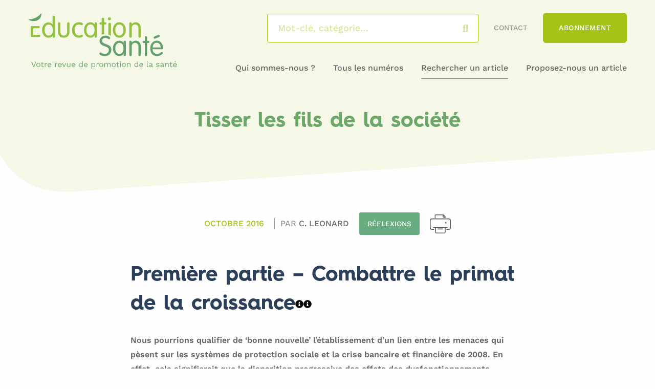

--- FILE ---
content_type: text/html; charset=UTF-8
request_url: https://educationsante.be/tisser-les-fils-de-la-societe/
body_size: 38818
content:


<!DOCTYPE html>
<html lang="fr-FR" class="no-js">
<head><meta charset="UTF-8"><script>if(navigator.userAgent.match(/MSIE|Internet Explorer/i)||navigator.userAgent.match(/Trident\/7\..*?rv:11/i)){var href=document.location.href;if(!href.match(/[?&]nowprocket/)){if(href.indexOf("?")==-1){if(href.indexOf("#")==-1){document.location.href=href+"?nowprocket=1"}else{document.location.href=href.replace("#","?nowprocket=1#")}}else{if(href.indexOf("#")==-1){document.location.href=href+"&nowprocket=1"}else{document.location.href=href.replace("#","&nowprocket=1#")}}}}</script><script>(()=>{class RocketLazyLoadScripts{constructor(){this.v="2.0.2",this.userEvents=["keydown","keyup","mousedown","mouseup","mousemove","mouseover","mouseenter","mouseout","mouseleave","touchmove","touchstart","touchend","touchcancel","wheel","click","dblclick","input","visibilitychange"],this.attributeEvents=["onblur","onclick","oncontextmenu","ondblclick","onfocus","onmousedown","onmouseenter","onmouseleave","onmousemove","onmouseout","onmouseover","onmouseup","onmousewheel","onscroll","onsubmit"]}async t(){this.i(),this.o(),/iP(ad|hone)/.test(navigator.userAgent)&&this.h(),this.u(),this.l(this),this.m(),this.k(this),this.p(this),this._(),await Promise.all([this.R(),this.L()]),this.lastBreath=Date.now(),this.S(this),this.P(),this.D(),this.O(),this.M(),await this.C(this.delayedScripts.normal),await this.C(this.delayedScripts.defer),await this.C(this.delayedScripts.async),this.T("domReady"),await this.F(),await this.j(),await this.I(),this.T("windowLoad"),await this.A(),window.dispatchEvent(new Event("rocket-allScriptsLoaded")),this.everythingLoaded=!0,this.lastTouchEnd&&await new Promise((t=>setTimeout(t,500-Date.now()+this.lastTouchEnd))),this.H(),this.T("all"),this.U(),this.W()}i(){this.CSPIssue=sessionStorage.getItem("rocketCSPIssue"),document.addEventListener("securitypolicyviolation",(t=>{this.CSPIssue||"script-src-elem"!==t.violatedDirective||"data"!==t.blockedURI||(this.CSPIssue=!0,sessionStorage.setItem("rocketCSPIssue",!0))}),{isRocket:!0})}o(){window.addEventListener("pageshow",(t=>{this.persisted=t.persisted,this.realWindowLoadedFired=!0}),{isRocket:!0}),window.addEventListener("pagehide",(()=>{this.onFirstUserAction=null}),{isRocket:!0})}h(){let t;function e(e){t=e}window.addEventListener("touchstart",e,{isRocket:!0}),window.addEventListener("touchend",(function i(o){Math.abs(o.changedTouches[0].pageX-t.changedTouches[0].pageX)<10&&Math.abs(o.changedTouches[0].pageY-t.changedTouches[0].pageY)<10&&o.timeStamp-t.timeStamp<200&&(o.target.dispatchEvent(new PointerEvent("click",{target:o.target,bubbles:!0,cancelable:!0})),event.preventDefault(),window.removeEventListener("touchstart",e,{isRocket:!0}),window.removeEventListener("touchend",i,{isRocket:!0}))}),{isRocket:!0})}q(t){this.userActionTriggered||("mousemove"!==t.type||this.firstMousemoveIgnored?"keyup"===t.type||"mouseover"===t.type||"mouseout"===t.type||(this.userActionTriggered=!0,this.onFirstUserAction&&this.onFirstUserAction()):this.firstMousemoveIgnored=!0),"click"===t.type&&t.preventDefault(),this.savedUserEvents.length>0&&(t.stopPropagation(),t.stopImmediatePropagation()),"touchstart"===this.lastEvent&&"touchend"===t.type&&(this.lastTouchEnd=Date.now()),"click"===t.type&&(this.lastTouchEnd=0),this.lastEvent=t.type,this.savedUserEvents.push(t)}u(){this.savedUserEvents=[],this.userEventHandler=this.q.bind(this),this.userEvents.forEach((t=>window.addEventListener(t,this.userEventHandler,{passive:!1,isRocket:!0})))}U(){this.userEvents.forEach((t=>window.removeEventListener(t,this.userEventHandler,{passive:!1,isRocket:!0}))),this.savedUserEvents.forEach((t=>{t.target.dispatchEvent(new window[t.constructor.name](t.type,t))}))}m(){this.eventsMutationObserver=new MutationObserver((t=>{const e="return false";for(const i of t){if("attributes"===i.type){const t=i.target.getAttribute(i.attributeName);t&&t!==e&&(i.target.setAttribute("data-rocket-"+i.attributeName,t),i.target.setAttribute(i.attributeName,e))}"childList"===i.type&&i.addedNodes.forEach((t=>{if(t.nodeType===Node.ELEMENT_NODE)for(const i of t.attributes)this.attributeEvents.includes(i.name)&&i.value&&""!==i.value&&(t.setAttribute("data-rocket-"+i.name,i.value),t.setAttribute(i.name,e))}))}})),this.eventsMutationObserver.observe(document,{subtree:!0,childList:!0,attributeFilter:this.attributeEvents})}H(){this.eventsMutationObserver.disconnect(),this.attributeEvents.forEach((t=>{document.querySelectorAll("[data-rocket-"+t+"]").forEach((e=>{e.setAttribute(t,e.getAttribute("data-rocket-"+t)),e.removeAttribute("data-rocket-"+t)}))}))}k(t){Object.defineProperty(HTMLElement.prototype,"onclick",{get(){return this.rocketonclick},set(e){this.rocketonclick=e,this.setAttribute(t.everythingLoaded?"onclick":"data-rocket-onclick","this.rocketonclick(event)")}})}S(t){function e(e,i){let o=e[i];e[i]=null,Object.defineProperty(e,i,{get:()=>o,set(s){t.everythingLoaded?o=s:e["rocket"+i]=o=s}})}e(document,"onreadystatechange"),e(window,"onload"),e(window,"onpageshow");try{Object.defineProperty(document,"readyState",{get:()=>t.rocketReadyState,set(e){t.rocketReadyState=e},configurable:!0}),document.readyState="loading"}catch(t){console.log("WPRocket DJE readyState conflict, bypassing")}}l(t){this.originalAddEventListener=EventTarget.prototype.addEventListener,this.originalRemoveEventListener=EventTarget.prototype.removeEventListener,this.savedEventListeners=[],EventTarget.prototype.addEventListener=function(e,i,o){o&&o.isRocket||!t.B(e,this)&&!t.userEvents.includes(e)||t.B(e,this)&&!t.userActionTriggered||e.startsWith("rocket-")?t.originalAddEventListener.call(this,e,i,o):t.savedEventListeners.push({target:this,remove:!1,type:e,func:i,options:o})},EventTarget.prototype.removeEventListener=function(e,i,o){o&&o.isRocket||!t.B(e,this)&&!t.userEvents.includes(e)||t.B(e,this)&&!t.userActionTriggered||e.startsWith("rocket-")?t.originalRemoveEventListener.call(this,e,i,o):t.savedEventListeners.push({target:this,remove:!0,type:e,func:i,options:o})}}T(t){"all"===t&&(EventTarget.prototype.addEventListener=this.originalAddEventListener,EventTarget.prototype.removeEventListener=this.originalRemoveEventListener),this.savedEventListeners=this.savedEventListeners.filter((e=>{let i=e.type,o=e.target||window;return"domReady"===t&&"DOMContentLoaded"!==i&&"readystatechange"!==i||("windowLoad"===t&&"load"!==i&&"readystatechange"!==i&&"pageshow"!==i||(this.B(i,o)&&(i="rocket-"+i),e.remove?o.removeEventListener(i,e.func,e.options):o.addEventListener(i,e.func,e.options),!1))}))}p(t){let e;function i(e){return t.everythingLoaded?e:e.split(" ").map((t=>"load"===t||t.startsWith("load.")?"rocket-jquery-load":t)).join(" ")}function o(o){function s(e){const s=o.fn[e];o.fn[e]=o.fn.init.prototype[e]=function(){return this[0]===window&&t.userActionTriggered&&("string"==typeof arguments[0]||arguments[0]instanceof String?arguments[0]=i(arguments[0]):"object"==typeof arguments[0]&&Object.keys(arguments[0]).forEach((t=>{const e=arguments[0][t];delete arguments[0][t],arguments[0][i(t)]=e}))),s.apply(this,arguments),this}}if(o&&o.fn&&!t.allJQueries.includes(o)){const e={DOMContentLoaded:[],"rocket-DOMContentLoaded":[]};for(const t in e)document.addEventListener(t,(()=>{e[t].forEach((t=>t()))}),{isRocket:!0});o.fn.ready=o.fn.init.prototype.ready=function(i){function s(){parseInt(o.fn.jquery)>2?setTimeout((()=>i.bind(document)(o))):i.bind(document)(o)}return t.realDomReadyFired?!t.userActionTriggered||t.fauxDomReadyFired?s():e["rocket-DOMContentLoaded"].push(s):e.DOMContentLoaded.push(s),o([])},s("on"),s("one"),s("off"),t.allJQueries.push(o)}e=o}t.allJQueries=[],o(window.jQuery),Object.defineProperty(window,"jQuery",{get:()=>e,set(t){o(t)}})}P(){const t=new Map;document.write=document.writeln=function(e){const i=document.currentScript,o=document.createRange(),s=i.parentElement;let n=t.get(i);void 0===n&&(n=i.nextSibling,t.set(i,n));const a=document.createDocumentFragment();o.setStart(a,0),a.appendChild(o.createContextualFragment(e)),s.insertBefore(a,n)}}async R(){return new Promise((t=>{this.userActionTriggered?t():this.onFirstUserAction=t}))}async L(){return new Promise((t=>{document.addEventListener("DOMContentLoaded",(()=>{this.realDomReadyFired=!0,t()}),{isRocket:!0})}))}async I(){return this.realWindowLoadedFired?Promise.resolve():new Promise((t=>{window.addEventListener("load",t,{isRocket:!0})}))}M(){this.pendingScripts=[];this.scriptsMutationObserver=new MutationObserver((t=>{for(const e of t)e.addedNodes.forEach((t=>{"SCRIPT"!==t.tagName||t.noModule||t.isWPRocket||this.pendingScripts.push({script:t,promise:new Promise((e=>{const i=()=>{const i=this.pendingScripts.findIndex((e=>e.script===t));i>=0&&this.pendingScripts.splice(i,1),e()};t.addEventListener("load",i,{isRocket:!0}),t.addEventListener("error",i,{isRocket:!0}),setTimeout(i,1e3)}))})}))})),this.scriptsMutationObserver.observe(document,{childList:!0,subtree:!0})}async j(){await this.J(),this.pendingScripts.length?(await this.pendingScripts[0].promise,await this.j()):this.scriptsMutationObserver.disconnect()}D(){this.delayedScripts={normal:[],async:[],defer:[]},document.querySelectorAll("script[type$=rocketlazyloadscript]").forEach((t=>{t.hasAttribute("data-rocket-src")?t.hasAttribute("async")&&!1!==t.async?this.delayedScripts.async.push(t):t.hasAttribute("defer")&&!1!==t.defer||"module"===t.getAttribute("data-rocket-type")?this.delayedScripts.defer.push(t):this.delayedScripts.normal.push(t):this.delayedScripts.normal.push(t)}))}async _(){await this.L();let t=[];document.querySelectorAll("script[type$=rocketlazyloadscript][data-rocket-src]").forEach((e=>{let i=e.getAttribute("data-rocket-src");if(i&&!i.startsWith("data:")){i.startsWith("//")&&(i=location.protocol+i);try{const o=new URL(i).origin;o!==location.origin&&t.push({src:o,crossOrigin:e.crossOrigin||"module"===e.getAttribute("data-rocket-type")})}catch(t){}}})),t=[...new Map(t.map((t=>[JSON.stringify(t),t]))).values()],this.N(t,"preconnect")}async $(t){if(await this.G(),!0!==t.noModule||!("noModule"in HTMLScriptElement.prototype))return new Promise((e=>{let i;function o(){(i||t).setAttribute("data-rocket-status","executed"),e()}try{if(navigator.userAgent.includes("Firefox/")||""===navigator.vendor||this.CSPIssue)i=document.createElement("script"),[...t.attributes].forEach((t=>{let e=t.nodeName;"type"!==e&&("data-rocket-type"===e&&(e="type"),"data-rocket-src"===e&&(e="src"),i.setAttribute(e,t.nodeValue))})),t.text&&(i.text=t.text),t.nonce&&(i.nonce=t.nonce),i.hasAttribute("src")?(i.addEventListener("load",o,{isRocket:!0}),i.addEventListener("error",(()=>{i.setAttribute("data-rocket-status","failed-network"),e()}),{isRocket:!0}),setTimeout((()=>{i.isConnected||e()}),1)):(i.text=t.text,o()),i.isWPRocket=!0,t.parentNode.replaceChild(i,t);else{const i=t.getAttribute("data-rocket-type"),s=t.getAttribute("data-rocket-src");i?(t.type=i,t.removeAttribute("data-rocket-type")):t.removeAttribute("type"),t.addEventListener("load",o,{isRocket:!0}),t.addEventListener("error",(i=>{this.CSPIssue&&i.target.src.startsWith("data:")?(console.log("WPRocket: CSP fallback activated"),t.removeAttribute("src"),this.$(t).then(e)):(t.setAttribute("data-rocket-status","failed-network"),e())}),{isRocket:!0}),s?(t.fetchPriority="high",t.removeAttribute("data-rocket-src"),t.src=s):t.src="data:text/javascript;base64,"+window.btoa(unescape(encodeURIComponent(t.text)))}}catch(i){t.setAttribute("data-rocket-status","failed-transform"),e()}}));t.setAttribute("data-rocket-status","skipped")}async C(t){const e=t.shift();return e?(e.isConnected&&await this.$(e),this.C(t)):Promise.resolve()}O(){this.N([...this.delayedScripts.normal,...this.delayedScripts.defer,...this.delayedScripts.async],"preload")}N(t,e){this.trash=this.trash||[];let i=!0;var o=document.createDocumentFragment();t.forEach((t=>{const s=t.getAttribute&&t.getAttribute("data-rocket-src")||t.src;if(s&&!s.startsWith("data:")){const n=document.createElement("link");n.href=s,n.rel=e,"preconnect"!==e&&(n.as="script",n.fetchPriority=i?"high":"low"),t.getAttribute&&"module"===t.getAttribute("data-rocket-type")&&(n.crossOrigin=!0),t.crossOrigin&&(n.crossOrigin=t.crossOrigin),t.integrity&&(n.integrity=t.integrity),t.nonce&&(n.nonce=t.nonce),o.appendChild(n),this.trash.push(n),i=!1}})),document.head.appendChild(o)}W(){this.trash.forEach((t=>t.remove()))}async F(){try{document.readyState="interactive"}catch(t){}this.fauxDomReadyFired=!0;try{await this.G(),document.dispatchEvent(new Event("rocket-readystatechange")),await this.G(),document.rocketonreadystatechange&&document.rocketonreadystatechange(),await this.G(),document.dispatchEvent(new Event("rocket-DOMContentLoaded")),await this.G(),window.dispatchEvent(new Event("rocket-DOMContentLoaded"))}catch(t){console.error(t)}}async A(){try{document.readyState="complete"}catch(t){}try{await this.G(),document.dispatchEvent(new Event("rocket-readystatechange")),await this.G(),document.rocketonreadystatechange&&document.rocketonreadystatechange(),await this.G(),window.dispatchEvent(new Event("rocket-load")),await this.G(),window.rocketonload&&window.rocketonload(),await this.G(),this.allJQueries.forEach((t=>t(window).trigger("rocket-jquery-load"))),await this.G();const t=new Event("rocket-pageshow");t.persisted=this.persisted,window.dispatchEvent(t),await this.G(),window.rocketonpageshow&&window.rocketonpageshow({persisted:this.persisted})}catch(t){console.error(t)}}async G(){Date.now()-this.lastBreath>45&&(await this.J(),this.lastBreath=Date.now())}async J(){return document.hidden?new Promise((t=>setTimeout(t))):new Promise((t=>requestAnimationFrame(t)))}B(t,e){return e===document&&"readystatechange"===t||(e===document&&"DOMContentLoaded"===t||(e===window&&"DOMContentLoaded"===t||(e===window&&"load"===t||e===window&&"pageshow"===t)))}static run(){(new RocketLazyLoadScripts).t()}}RocketLazyLoadScripts.run()})();</script>
	
	<meta name="viewport" content="width=device-width, initial-scale=1.0, shrink-to-fit=no">

	<!--[if IE]><meta http-equiv="X-UA-Compatible" content="IE=edge"><![endif]-->

	<title>Tisser les fils de la société - Éducation Santé</title><link rel="stylesheet" href="https://educationsante.be/content/cache/fonts/1/google-fonts/css/b/d/3/5f363af1b1e9efc0637260dd76f76.css" data-wpr-hosted-gf-parameters="family=Work+Sans:wght@400;500;600;700&display=swa&display=swap"/>
	<style>img:is([sizes="auto" i], [sizes^="auto," i]) { contain-intrinsic-size: 3000px 1500px }</style>
	<meta name="dc.title" content="Tisser les fils de la société - Éducation Santé">
<meta name="dc.description" content="Première partie – Combattre le primat de la croissance Nous pourrions qualifier de ‘bonne nouvelle’ l’établissement d’un lien entre les menaces qui pèsent sur les systèmes de protection sociale et la crise bancaire et financière de 2008. En effet, cela signifierait que la disparition progressive des effets des dysfonctionnements bancaires…">
<meta name="dc.relation" content="https://educationsante.be/tisser-les-fils-de-la-societe/">
<meta name="dc.source" content="https://educationsante.be/">
<meta name="dc.language" content="fr_FR">
<meta name="description" content="Première partie – Combattre le primat de la croissance Nous pourrions qualifier de ‘bonne nouvelle’ l’établissement d’un lien entre les menaces qui pèsent sur les systèmes de protection sociale et la crise bancaire et financière de 2008. En effet, cela signifierait que la disparition progressive des effets des dysfonctionnements bancaires…">
<meta name="robots" content="index, follow">
<meta name="googlebot" content="index, follow, max-snippet:-1, max-image-preview:large, max-video-preview:-1">
<meta name="bingbot" content="index, follow, max-snippet:-1, max-image-preview:large, max-video-preview:-1">
<link rel="canonical" href="https://educationsante.be/tisser-les-fils-de-la-societe/">
<meta property="og:url" content="https://educationsante.be/tisser-les-fils-de-la-societe/">
<meta property="og:site_name" content="Éducation Santé">
<meta property="og:locale" content="fr_FR">
<meta property="og:type" content="article">
<meta property="article:author" content="https://www.facebook.com/revueeducationsante/">
<meta property="article:publisher" content="https://www.facebook.com/revueeducationsante/">
<meta property="article:section" content="Réflexions">
<meta property="og:title" content="Tisser les fils de la société - Éducation Santé">
<meta property="og:description" content="Première partie – Combattre le primat de la croissance Nous pourrions qualifier de ‘bonne nouvelle’ l’établissement d’un lien entre les menaces qui pèsent sur les systèmes de protection sociale et la crise bancaire et financière de 2008. En effet, cela signifierait que la disparition progressive des effets des dysfonctionnements bancaires…">
<meta property="og:image" content="https://educationsante.be/content/themes/educsante/img/footnote.svg">
<meta property="og:image:secure_url" content="https://educationsante.be/content/themes/educsante/img/footnote.svg">
<meta name="twitter:card" content="summary">
<meta name="twitter:title" content="Tisser les fils de la société - Éducation Santé">
<meta name="twitter:description" content="Première partie – Combattre le primat de la croissance Nous pourrions qualifier de ‘bonne nouvelle’ l’établissement d’un lien entre les menaces qui pèsent sur les systèmes de protection sociale et la crise bancaire et financière de 2008. En effet, cela signifierait que la disparition progressive des effets des dysfonctionnements bancaires…">
<meta name="twitter:image" content="https://educationsante.be/content/themes/educsante/img/footnote.svg">
<link rel='dns-prefetch' href='//kit.fontawesome.com' />
<link rel='dns-prefetch' href='//www.googletagmanager.com' />


<link rel='stylesheet' id='wp-block-library-css' href='https://educationsante.be/wp-includes/css/dist/block-library/style.min.css?ver=d36a76' media='all' />
<style id='wp-block-library-theme-inline-css'>
.wp-block-audio :where(figcaption){color:#555;font-size:13px;text-align:center}.is-dark-theme .wp-block-audio :where(figcaption){color:#ffffffa6}.wp-block-audio{margin:0 0 1em}.wp-block-code{border:1px solid #ccc;border-radius:4px;font-family:Menlo,Consolas,monaco,monospace;padding:.8em 1em}.wp-block-embed :where(figcaption){color:#555;font-size:13px;text-align:center}.is-dark-theme .wp-block-embed :where(figcaption){color:#ffffffa6}.wp-block-embed{margin:0 0 1em}.blocks-gallery-caption{color:#555;font-size:13px;text-align:center}.is-dark-theme .blocks-gallery-caption{color:#ffffffa6}:root :where(.wp-block-image figcaption){color:#555;font-size:13px;text-align:center}.is-dark-theme :root :where(.wp-block-image figcaption){color:#ffffffa6}.wp-block-image{margin:0 0 1em}.wp-block-pullquote{border-bottom:4px solid;border-top:4px solid;color:currentColor;margin-bottom:1.75em}.wp-block-pullquote cite,.wp-block-pullquote footer,.wp-block-pullquote__citation{color:currentColor;font-size:.8125em;font-style:normal;text-transform:uppercase}.wp-block-quote{border-left:.25em solid;margin:0 0 1.75em;padding-left:1em}.wp-block-quote cite,.wp-block-quote footer{color:currentColor;font-size:.8125em;font-style:normal;position:relative}.wp-block-quote:where(.has-text-align-right){border-left:none;border-right:.25em solid;padding-left:0;padding-right:1em}.wp-block-quote:where(.has-text-align-center){border:none;padding-left:0}.wp-block-quote.is-large,.wp-block-quote.is-style-large,.wp-block-quote:where(.is-style-plain){border:none}.wp-block-search .wp-block-search__label{font-weight:700}.wp-block-search__button{border:1px solid #ccc;padding:.375em .625em}:where(.wp-block-group.has-background){padding:1.25em 2.375em}.wp-block-separator.has-css-opacity{opacity:.4}.wp-block-separator{border:none;border-bottom:2px solid;margin-left:auto;margin-right:auto}.wp-block-separator.has-alpha-channel-opacity{opacity:1}.wp-block-separator:not(.is-style-wide):not(.is-style-dots){width:100px}.wp-block-separator.has-background:not(.is-style-dots){border-bottom:none;height:1px}.wp-block-separator.has-background:not(.is-style-wide):not(.is-style-dots){height:2px}.wp-block-table{margin:0 0 1em}.wp-block-table td,.wp-block-table th{word-break:normal}.wp-block-table :where(figcaption){color:#555;font-size:13px;text-align:center}.is-dark-theme .wp-block-table :where(figcaption){color:#ffffffa6}.wp-block-video :where(figcaption){color:#555;font-size:13px;text-align:center}.is-dark-theme .wp-block-video :where(figcaption){color:#ffffffa6}.wp-block-video{margin:0 0 1em}:root :where(.wp-block-template-part.has-background){margin-bottom:0;margin-top:0;padding:1.25em 2.375em}
</style>
<style id='wpseopress-local-business-style-inline-css'>
span.wp-block-wpseopress-local-business-field{margin-right:8px}

</style>
<style id='classic-theme-styles-inline-css'>
/*! This file is auto-generated */
.wp-block-button__link{color:#fff;background-color:#32373c;border-radius:9999px;box-shadow:none;text-decoration:none;padding:calc(.667em + 2px) calc(1.333em + 2px);font-size:1.125em}.wp-block-file__button{background:#32373c;color:#fff;text-decoration:none}
</style>
<style id='global-styles-inline-css'>
:root{--wp--preset--aspect-ratio--square: 1;--wp--preset--aspect-ratio--4-3: 4/3;--wp--preset--aspect-ratio--3-4: 3/4;--wp--preset--aspect-ratio--3-2: 3/2;--wp--preset--aspect-ratio--2-3: 2/3;--wp--preset--aspect-ratio--16-9: 16/9;--wp--preset--aspect-ratio--9-16: 9/16;--wp--preset--color--black: #000000;--wp--preset--color--cyan-bluish-gray: #abb8c3;--wp--preset--color--white: #ffffff;--wp--preset--color--pale-pink: #f78da7;--wp--preset--color--vivid-red: #cf2e2e;--wp--preset--color--luminous-vivid-orange: #ff6900;--wp--preset--color--luminous-vivid-amber: #fcb900;--wp--preset--color--light-green-cyan: #7bdcb5;--wp--preset--color--vivid-green-cyan: #00d084;--wp--preset--color--pale-cyan-blue: #8ed1fc;--wp--preset--color--vivid-cyan-blue: #0693e3;--wp--preset--color--vivid-purple: #9b51e0;--wp--preset--color--bleu-clair: #f7f7fc;--wp--preset--color--vert-clair: #6ea76a;--wp--preset--color--vert-fonce: #a4c417;--wp--preset--color--gris-clair: #999999;--wp--preset--color--gris-fonce: #666666;--wp--preset--gradient--vivid-cyan-blue-to-vivid-purple: linear-gradient(135deg,rgba(6,147,227,1) 0%,rgb(155,81,224) 100%);--wp--preset--gradient--light-green-cyan-to-vivid-green-cyan: linear-gradient(135deg,rgb(122,220,180) 0%,rgb(0,208,130) 100%);--wp--preset--gradient--luminous-vivid-amber-to-luminous-vivid-orange: linear-gradient(135deg,rgba(252,185,0,1) 0%,rgba(255,105,0,1) 100%);--wp--preset--gradient--luminous-vivid-orange-to-vivid-red: linear-gradient(135deg,rgba(255,105,0,1) 0%,rgb(207,46,46) 100%);--wp--preset--gradient--very-light-gray-to-cyan-bluish-gray: linear-gradient(135deg,rgb(238,238,238) 0%,rgb(169,184,195) 100%);--wp--preset--gradient--cool-to-warm-spectrum: linear-gradient(135deg,rgb(74,234,220) 0%,rgb(151,120,209) 20%,rgb(207,42,186) 40%,rgb(238,44,130) 60%,rgb(251,105,98) 80%,rgb(254,248,76) 100%);--wp--preset--gradient--blush-light-purple: linear-gradient(135deg,rgb(255,206,236) 0%,rgb(152,150,240) 100%);--wp--preset--gradient--blush-bordeaux: linear-gradient(135deg,rgb(254,205,165) 0%,rgb(254,45,45) 50%,rgb(107,0,62) 100%);--wp--preset--gradient--luminous-dusk: linear-gradient(135deg,rgb(255,203,112) 0%,rgb(199,81,192) 50%,rgb(65,88,208) 100%);--wp--preset--gradient--pale-ocean: linear-gradient(135deg,rgb(255,245,203) 0%,rgb(182,227,212) 50%,rgb(51,167,181) 100%);--wp--preset--gradient--electric-grass: linear-gradient(135deg,rgb(202,248,128) 0%,rgb(113,206,126) 100%);--wp--preset--gradient--midnight: linear-gradient(135deg,rgb(2,3,129) 0%,rgb(40,116,252) 100%);--wp--preset--font-size--small: 13px;--wp--preset--font-size--medium: 20px;--wp--preset--font-size--large: 36px;--wp--preset--font-size--x-large: 42px;--wp--preset--font-size--intro: 18px;--wp--preset--spacing--20: 0.44rem;--wp--preset--spacing--30: 0.67rem;--wp--preset--spacing--40: 1rem;--wp--preset--spacing--50: 1.5rem;--wp--preset--spacing--60: 2.25rem;--wp--preset--spacing--70: 3.38rem;--wp--preset--spacing--80: 5.06rem;--wp--preset--shadow--natural: 6px 6px 9px rgba(0, 0, 0, 0.2);--wp--preset--shadow--deep: 12px 12px 50px rgba(0, 0, 0, 0.4);--wp--preset--shadow--sharp: 6px 6px 0px rgba(0, 0, 0, 0.2);--wp--preset--shadow--outlined: 6px 6px 0px -3px rgba(255, 255, 255, 1), 6px 6px rgba(0, 0, 0, 1);--wp--preset--shadow--crisp: 6px 6px 0px rgba(0, 0, 0, 1);}:where(.is-layout-flex){gap: 0.5em;}:where(.is-layout-grid){gap: 0.5em;}body .is-layout-flex{display: flex;}.is-layout-flex{flex-wrap: wrap;align-items: center;}.is-layout-flex > :is(*, div){margin: 0;}body .is-layout-grid{display: grid;}.is-layout-grid > :is(*, div){margin: 0;}:where(.wp-block-columns.is-layout-flex){gap: 2em;}:where(.wp-block-columns.is-layout-grid){gap: 2em;}:where(.wp-block-post-template.is-layout-flex){gap: 1.25em;}:where(.wp-block-post-template.is-layout-grid){gap: 1.25em;}.has-black-color{color: var(--wp--preset--color--black) !important;}.has-cyan-bluish-gray-color{color: var(--wp--preset--color--cyan-bluish-gray) !important;}.has-white-color{color: var(--wp--preset--color--white) !important;}.has-pale-pink-color{color: var(--wp--preset--color--pale-pink) !important;}.has-vivid-red-color{color: var(--wp--preset--color--vivid-red) !important;}.has-luminous-vivid-orange-color{color: var(--wp--preset--color--luminous-vivid-orange) !important;}.has-luminous-vivid-amber-color{color: var(--wp--preset--color--luminous-vivid-amber) !important;}.has-light-green-cyan-color{color: var(--wp--preset--color--light-green-cyan) !important;}.has-vivid-green-cyan-color{color: var(--wp--preset--color--vivid-green-cyan) !important;}.has-pale-cyan-blue-color{color: var(--wp--preset--color--pale-cyan-blue) !important;}.has-vivid-cyan-blue-color{color: var(--wp--preset--color--vivid-cyan-blue) !important;}.has-vivid-purple-color{color: var(--wp--preset--color--vivid-purple) !important;}.has-black-background-color{background-color: var(--wp--preset--color--black) !important;}.has-cyan-bluish-gray-background-color{background-color: var(--wp--preset--color--cyan-bluish-gray) !important;}.has-white-background-color{background-color: var(--wp--preset--color--white) !important;}.has-pale-pink-background-color{background-color: var(--wp--preset--color--pale-pink) !important;}.has-vivid-red-background-color{background-color: var(--wp--preset--color--vivid-red) !important;}.has-luminous-vivid-orange-background-color{background-color: var(--wp--preset--color--luminous-vivid-orange) !important;}.has-luminous-vivid-amber-background-color{background-color: var(--wp--preset--color--luminous-vivid-amber) !important;}.has-light-green-cyan-background-color{background-color: var(--wp--preset--color--light-green-cyan) !important;}.has-vivid-green-cyan-background-color{background-color: var(--wp--preset--color--vivid-green-cyan) !important;}.has-pale-cyan-blue-background-color{background-color: var(--wp--preset--color--pale-cyan-blue) !important;}.has-vivid-cyan-blue-background-color{background-color: var(--wp--preset--color--vivid-cyan-blue) !important;}.has-vivid-purple-background-color{background-color: var(--wp--preset--color--vivid-purple) !important;}.has-black-border-color{border-color: var(--wp--preset--color--black) !important;}.has-cyan-bluish-gray-border-color{border-color: var(--wp--preset--color--cyan-bluish-gray) !important;}.has-white-border-color{border-color: var(--wp--preset--color--white) !important;}.has-pale-pink-border-color{border-color: var(--wp--preset--color--pale-pink) !important;}.has-vivid-red-border-color{border-color: var(--wp--preset--color--vivid-red) !important;}.has-luminous-vivid-orange-border-color{border-color: var(--wp--preset--color--luminous-vivid-orange) !important;}.has-luminous-vivid-amber-border-color{border-color: var(--wp--preset--color--luminous-vivid-amber) !important;}.has-light-green-cyan-border-color{border-color: var(--wp--preset--color--light-green-cyan) !important;}.has-vivid-green-cyan-border-color{border-color: var(--wp--preset--color--vivid-green-cyan) !important;}.has-pale-cyan-blue-border-color{border-color: var(--wp--preset--color--pale-cyan-blue) !important;}.has-vivid-cyan-blue-border-color{border-color: var(--wp--preset--color--vivid-cyan-blue) !important;}.has-vivid-purple-border-color{border-color: var(--wp--preset--color--vivid-purple) !important;}.has-vivid-cyan-blue-to-vivid-purple-gradient-background{background: var(--wp--preset--gradient--vivid-cyan-blue-to-vivid-purple) !important;}.has-light-green-cyan-to-vivid-green-cyan-gradient-background{background: var(--wp--preset--gradient--light-green-cyan-to-vivid-green-cyan) !important;}.has-luminous-vivid-amber-to-luminous-vivid-orange-gradient-background{background: var(--wp--preset--gradient--luminous-vivid-amber-to-luminous-vivid-orange) !important;}.has-luminous-vivid-orange-to-vivid-red-gradient-background{background: var(--wp--preset--gradient--luminous-vivid-orange-to-vivid-red) !important;}.has-very-light-gray-to-cyan-bluish-gray-gradient-background{background: var(--wp--preset--gradient--very-light-gray-to-cyan-bluish-gray) !important;}.has-cool-to-warm-spectrum-gradient-background{background: var(--wp--preset--gradient--cool-to-warm-spectrum) !important;}.has-blush-light-purple-gradient-background{background: var(--wp--preset--gradient--blush-light-purple) !important;}.has-blush-bordeaux-gradient-background{background: var(--wp--preset--gradient--blush-bordeaux) !important;}.has-luminous-dusk-gradient-background{background: var(--wp--preset--gradient--luminous-dusk) !important;}.has-pale-ocean-gradient-background{background: var(--wp--preset--gradient--pale-ocean) !important;}.has-electric-grass-gradient-background{background: var(--wp--preset--gradient--electric-grass) !important;}.has-midnight-gradient-background{background: var(--wp--preset--gradient--midnight) !important;}.has-small-font-size{font-size: var(--wp--preset--font-size--small) !important;}.has-medium-font-size{font-size: var(--wp--preset--font-size--medium) !important;}.has-large-font-size{font-size: var(--wp--preset--font-size--large) !important;}.has-x-large-font-size{font-size: var(--wp--preset--font-size--x-large) !important;}
:where(.wp-block-post-template.is-layout-flex){gap: 1.25em;}:where(.wp-block-post-template.is-layout-grid){gap: 1.25em;}
:where(.wp-block-columns.is-layout-flex){gap: 2em;}:where(.wp-block-columns.is-layout-grid){gap: 2em;}
:root :where(.wp-block-pullquote){font-size: 1.5em;line-height: 1.6;}
</style>
<style id='wpgb-head-inline-css'>
.wp-grid-builder:not(.wpgb-template),.wpgb-facet{opacity:0.01}.wpgb-facet fieldset{margin:0;padding:0;border:none;outline:none;box-shadow:none}.wpgb-facet fieldset:last-child{margin-bottom:40px;}.wpgb-facet fieldset legend.wpgb-sr-only{height:1px;width:1px}
</style>
<link rel='stylesheet' id='cmplz-general-css' href='https://educationsante.be/content/plugins/complianz-gdpr/assets/css/cookieblocker.min.css?ver=1768223193' media='all' />

<link data-minify="1" rel='stylesheet' id='main-css' href='https://educationsante.be/content/cache/min/1/content/themes/educsante/css/main.css?ver=1766479198' media='screen' />
<style id='main-inline-css'>
.color_cat_3575{ background:#2596be;border: 1px solid #2596be !important; }.header_article .color_cat_3575:hover, .header_article .color_cat_3575:focus{ color:#2596be !important; }.color_cat_3075{ background:#49579e;border: 1px solid #49579e !important; }.header_article .color_cat_3075:hover, .header_article .color_cat_3075:focus{ color:#49579e !important; }.color_cat_2711{ background:#006d89;border: 1px solid #006d89 !important; }.header_article .color_cat_2711:hover, .header_article .color_cat_2711:focus{ color:#006d89 !important; }.color_cat_2700{ background:#92a788;border: 1px solid #92a788 !important; }.header_article .color_cat_2700:hover, .header_article .color_cat_2700:focus{ color:#92a788 !important; }.color_cat_2690{ background:#d09eab;border: 1px solid #d09eab !important; }.header_article .color_cat_2690:hover, .header_article .color_cat_2690:focus{ color:#d09eab !important; }.color_cat_2612{ background:#707173;border: 1px solid #707173 !important; }.header_article .color_cat_2612:hover, .header_article .color_cat_2612:focus{ color:#707173 !important; }.color_cat_2568{ background:#9284a1;border: 1px solid #9284a1 !important; }.header_article .color_cat_2568:hover, .header_article .color_cat_2568:focus{ color:#9284a1 !important; }.color_cat_2539{ background:#3497b5;border: 1px solid #3497b5 !important; }.header_article .color_cat_2539:hover, .header_article .color_cat_2539:focus{ color:#3497b5 !important; }.color_cat_2512{ background:#a87ed9;border: 1px solid #a87ed9 !important; }.header_article .color_cat_2512:hover, .header_article .color_cat_2512:focus{ color:#a87ed9 !important; }.color_cat_2517{ background:#1cb2d2;border: 1px solid #1cb2d2 !important; }.header_article .color_cat_2517:hover, .header_article .color_cat_2517:focus{ color:#1cb2d2 !important; }.color_cat_2486{ background:#cf362a;border: 1px solid #cf362a !important; }.header_article .color_cat_2486:hover, .header_article .color_cat_2486:focus{ color:#cf362a !important; }.color_cat_2491{ background:#df7c2a;border: 1px solid #df7c2a !important; }.header_article .color_cat_2491:hover, .header_article .color_cat_2491:focus{ color:#df7c2a !important; }.color_cat_2493{ background:#68ac80;border: 1px solid #68ac80 !important; }.header_article .color_cat_2493:hover, .header_article .color_cat_2493:focus{ color:#68ac80 !important; }.color_cat_2495{ background:#666c40;border: 1px solid #666c40 !important; }.header_article .color_cat_2495:hover, .header_article .color_cat_2495:focus{ color:#666c40 !important; }.color_cat_2503{ background:#bab433;border: 1px solid #bab433 !important; }.header_article .color_cat_2503:hover, .header_article .color_cat_2503:focus{ color:#bab433 !important; }.color_cat_1{ background:;border: 1px solid  !important; }.header_article .color_cat_1:hover, .header_article .color_cat_1:focus{ color: !important; }
</style>
<link rel='stylesheet' id='print-css' href='https://educationsante.be/content/themes/educsante/css/print.css?ver=1.0.0' media='print' />
<style id='rocket-lazyload-inline-css'>
.rll-youtube-player{position:relative;padding-bottom:56.23%;height:0;overflow:hidden;max-width:100%;}.rll-youtube-player:focus-within{outline: 2px solid currentColor;outline-offset: 5px;}.rll-youtube-player iframe{position:absolute;top:0;left:0;width:100%;height:100%;z-index:100;background:0 0}.rll-youtube-player img{bottom:0;display:block;left:0;margin:auto;max-width:100%;width:100%;position:absolute;right:0;top:0;border:none;height:auto;-webkit-transition:.4s all;-moz-transition:.4s all;transition:.4s all}.rll-youtube-player img:hover{-webkit-filter:brightness(75%)}.rll-youtube-player .play{height:100%;width:100%;left:0;top:0;position:absolute;background:url(https://educationsante.be/content/plugins/wp-rocket/assets/img/youtube.png) no-repeat center;background-color: transparent !important;cursor:pointer;border:none;}.wp-embed-responsive .wp-has-aspect-ratio .rll-youtube-player{position:absolute;padding-bottom:0;width:100%;height:100%;top:0;bottom:0;left:0;right:0}
</style>
<script type="rocketlazyloadscript" data-rocket-src="https://educationsante.be/wp-includes/js/jquery/jquery.min.js?ver=3.7.1" id="jquery-core-js" data-rocket-defer defer></script>
<script type="rocketlazyloadscript" data-rocket-src="https://educationsante.be/wp-includes/js/jquery/jquery-migrate.min.js?ver=3.4.1" id="jquery-migrate-js" data-rocket-defer defer></script>

<!-- Extrait de code de la balise Google (gtag.js) ajouté par Site Kit -->
<!-- Extrait Google Analytics ajouté par Site Kit -->
<script type="rocketlazyloadscript" data-rocket-src="https://www.googletagmanager.com/gtag/js?id=G-ZPC4L01CZV" id="google_gtagjs-js" async></script>
<script type="rocketlazyloadscript" id="google_gtagjs-js-after">
window.dataLayer = window.dataLayer || [];function gtag(){dataLayer.push(arguments);}
gtag("set","linker",{"domains":["educationsante.be"]});
gtag("js", new Date());
gtag("set", "developer_id.dZTNiMT", true);
gtag("config", "G-ZPC4L01CZV");
</script>
<link rel="https://api.w.org/" href="https://educationsante.be/wp-json/" /><link rel="alternate" title="JSON" type="application/json" href="https://educationsante.be/wp-json/wp/v2/posts/6803" /><link rel="alternate" title="oEmbed (JSON)" type="application/json+oembed" href="https://educationsante.be/wp-json/oembed/1.0/embed?url=https%3A%2F%2Feducationsante.be%2Ftisser-les-fils-de-la-societe%2F" />
<link rel="alternate" title="oEmbed (XML)" type="text/xml+oembed" href="https://educationsante.be/wp-json/oembed/1.0/embed?url=https%3A%2F%2Feducationsante.be%2Ftisser-les-fils-de-la-societe%2F&#038;format=xml" />
<meta name="generator" content="Site Kit by Google 1.168.0" /><noscript><style>.wp-grid-builder .wpgb-card.wpgb-card-hidden .wpgb-card-wrapper{opacity:1!important;visibility:visible!important;transform:none!important}.wpgb-facet {opacity:1!important;pointer-events:auto!important}.wpgb-facet *:not(.wpgb-pagination-facet){display:none}</style></noscript>			<style>.cmplz-hidden {
					display: none !important;
				}</style><link rel="icon" href="https://educationsante.be/content/uploads/2020/12/favicon-01.png" sizes="32x32" />
<link rel="icon" href="https://educationsante.be/content/uploads/2020/12/favicon-01.png" sizes="192x192" />
<link rel="apple-touch-icon" href="https://educationsante.be/content/uploads/2020/12/favicon-01.png" />
<meta name="msapplication-TileImage" content="https://educationsante.be/content/uploads/2020/12/favicon-01.png" />
		<style id="wp-custom-css">
			.gform_wrapper .top_label .gfield_label, .gform_wrapper legend.gfield_label {
	font-weight: 600;
}

.wpgb-facet-15{
	display: none;
}
.wpgb-facet-14{
	display: none;
}


@media screen and (max-width: 640px){
	.wpgb-facet-15{
		display: block;
	}
	.wpgb-facet-3{
		display: none;
	}
	.wpgb-facet-14{
		display: block;
	}
	.wpgb-facet-13{
		display: none;
	}
}
.uagb-block-6dcc8b22 .uagb-tabs__body-wrap{
	border-width: 0;
}
.uagb-tab a{
	border-width: 0!important;
}
.top_header{
	text-align: center;
	background: #a4c417;
	padding: .5rem 0;
}
.top_header p{
	color: #fff;
	font-size: 1.25rem;
	margin: 0 2rem 0 0;
	display: inline-block;
	font-weight:500;
}
.top_header .btn{
	padding: .25rem 1.5rem;
}

@media screen and (min-width: 1025px){
.top_navigation {
    display: inline-flex;
    align-items: center;
}
}

.logo_footer_mc_container{
	text-align: center;
	width: 100%;
}

.logo_footer_mc img{
	max-width: 175px !important;
}

.footer_col_left{
	padding: 30px 0;
}


@media screen and (max-width: 700px) {
    .logo_footer_container {
        flex-wrap: wrap;
			justify-content: center;
    }
	.logo_footer_item{
		width: calc(33.333% - 1.25rem);
	}

}
	.logo_footer_container{
		align-items: center;
	}
	.logo_footer_item{
		max-width: 200px;
	}		</style>
		<noscript><style id="rocket-lazyload-nojs-css">.rll-youtube-player, [data-lazy-src]{display:none !important;}</style></noscript><meta name="generator" content="WP Rocket 3.18.2" data-wpr-features="wpr_delay_js wpr_defer_js wpr_minify_js wpr_lazyload_images wpr_lazyload_iframes wpr_image_dimensions wpr_minify_css wpr_preload_links wpr_host_fonts_locally wpr_desktop" /></head>

<body data-cmplz=1 class="post-template-default single single-post postid-6803 single-format-standard wp-embed-responsive">

	
<div data-rocket-location-hash="d61e40362204f0f888a1fe2c2790e108" class="skip-links no-print">
	<a href="#navigation">Aller au menu</a>
	<a href="#main">Aller au contenu</a>
	<a href="#searchfield">Aller à la recherche</a>
</div>

	<header data-rocket-location-hash="0743cc5074bf8adf47eccf0da391579a" id="header" class="header" role="banner">


<div data-rocket-location-hash="8cf8b233c168af269a213b6e05d249f9" class="row">
	<div data-rocket-location-hash="66fec9e8f935ee76dcc3b4c14d9b22a5" class="column">

		<div class="header_container">
								<div class="logo-container">
						<a class="logo" href="https://educationsante.be/">
							<img height="110" width="300" class="header_img" src="data:image/svg+xml,%3Csvg%20xmlns='https://www.w3.org/2000/svg'%20viewBox='0%200%20300%20110'%3E%3C/svg%3E" alt="Éducation Santé" data-lazy-src="https://educationsante.be/content/themes/educsante/img/logo-educsante.svg"><noscript><img height="110" width="300" class="header_img" src="https://educationsante.be/content/themes/educsante/img/logo-educsante.svg" alt="Éducation Santé"></noscript>
						</a>
					</div>
				
				<div class="nav_container no-print">
					<div class="top_nav">
						<div class="search_form_container"><form role="search" method="get" id="searchform" class="search_form" action="https://educationsante.be//rechercher-un-article/" >
	<input type="text" class="search_field" value="" name="_rechercher" id="searchfield" placeholder="Mot-clé, catégorie…" />

	<button type="submit" id="searchsubmit" class="search_submit">Rechercher</i></button>
	</form></div>
						<ul id="menu-top-menu" class="top_navigation"><li id="menu-item-25" class="menu-item menu-item-type-post_type menu-item-object-page menu-item-25"><a href="https://educationsante.be/contact/">Contact</a></li>
<li id="menu-item-20132" class="menu-item-btn menu-item menu-item-type-post_type menu-item-object-page menu-item-20132"><a href="https://educationsante.be/inscription-a-la-lettre-dinformation/">Abonnement</a></li>
</ul>					</div>

					<nav id="navigation" role="navigation" class="nav_main_container" aria-label="Main Navigation">

						<div id="hamburger-icon" class="hamburger-icon">
							<span></span>
							<span></span>
							<span></span>
							<span></span>
							<span class="screen-reader-text">Menu</span>
						</div>

						<ul id="menu-menu-principal" class="main_navigation"><li id="menu-item-20" class="menu-item menu-item-type-post_type menu-item-object-page menu-item-20"><a href="https://educationsante.be/qui-sommes-nous/">Qui sommes-nous ?</a></li>
<li id="menu-item-21" class="menu-item menu-item-type-post_type menu-item-object-page menu-item-21"><a href="https://educationsante.be/archives/">Tous les numéros</a></li>
<li id="menu-item-22" class="menu-item menu-item-type-post_type menu-item-object-page current_page_parent menu-item-22"><a href="https://educationsante.be/rechercher-un-article/">Rechercher un article</a></li>
<li id="menu-item-23" class="menu-item menu-item-type-post_type menu-item-object-page menu-item-23"><a href="https://educationsante.be/soumettre-un-article/">Proposez-nous un article</a></li>
<li id="menu-item-19291" class="display_onmobile menu-item menu-item-type-post_type menu-item-object-page menu-item-19291"><a href="https://educationsante.be/contact/">Contact</a></li>
<li id="menu-item-19292" class="display_onmobile menu-item menu-item-type-post_type menu-item-object-page menu-item-19292"><a href="https://educationsante.be/abonnez-vous-a-education-sante/">Abonnement</a></li>
</ul>
					</nav>
				</div>


				
											<h1 class="header_title">Tisser les fils de la société</h1>
					
							</div>

		</div> <!-- end-column -->
	</div> <!-- end-row -->



</header>

<main data-rocket-location-hash="deed5e36282bde2871cbef137d7f8046" id="main" role="main">

<section data-rocket-location-hash="6f5743820401753d4bc3ed1da0dbf24c" class="section_article">
	<div data-rocket-location-hash="bdbd5dde0cef9bd4e68f2597c9c5e63f" class="row">
		<div class="medium-10 large-8 column medium-centered">

			
				<article class="post-6803 post type-post status-publish format-standard category-reflexions auteur-c-leonard numero-3274">

					<div class="resume">

						
						<div class="header_article">
															<a class="article_parution" href="https://educationsante.be/numero/326/">
									Octobre 2016								</a>
							
															<span class="article_auteurs">
									Par																			<a class="article_auteur" href="https://educationsante.be/rechercher-un-article/?_auteurs=c-leonard">
											C. LEONARD										</a>
																	</span>
							
															<a class="article_cat color_cat_2493" href="https://educationsante.be/rechercher-un-article/?_rubriques=reflexions">
									Réflexions								</a>
							
							<a class="btn_print no-print" href="javascript:window.print()">
								

								<svg class="picto_print" id="picto-print" data-name="Picto print" xmlns="https://www.w3.org/2000/svg" viewBox="0 0 52 47"><defs><style>.cls-1{fill:none;}.cls-2{fill:#575756;}</style></defs><path class="cls-1" d="M15,44a.94.94,0,0,0,1,1H36a.94.94,0,0,0,1-1V33H15Zm5-9H32a1,1,0,0,1,0,2H20a1,1,0,0,1,0-2Z"/><path class="cls-1" d="M35,6h1.8L34,2.8V5A.94.94,0,0,0,35,6Z"/><path class="cls-2" d="M47,10H14a1,1,0,0,1-2,0H5a5,5,0,0,0-5,5V33a5,5,0,0,0,5,5h5a1,1,0,0,0,0-2H5a3,3,0,0,1-3-3V15a3,3,0,0,1,3-3H47a3,3,0,0,1,3,3V33a3,3,0,0,1-3,3H42a1,1,0,0,0,0,2h5a5,5,0,0,0,5-5V15A5,5,0,0,0,47,10Z"/><path class="cls-2" d="M14,31H9a1,1,0,0,0,0,2h4V32A.94.94,0,0,1,14,31Z"/><path class="cls-2" d="M39,32v1h4a1,1,0,0,0,0-2H38A.94.94,0,0,1,39,32Z"/><path class="cls-2" d="M37,33V44a.94.94,0,0,1-1,1H16a.94.94,0,0,1-1-1V33H13V44a3,3,0,0,0,3,3H36a3,3,0,0,0,3-3V33Z"/><path class="cls-2" d="M37,33h2V32a.94.94,0,0,0-1-1H14a.94.94,0,0,0-1,1v1H37Z"/><circle class="cls-2" cx="39.5" cy="20.5" r="2"/><path class="cls-2" d="M14,3a.94.94,0,0,1,1-1H32V5a3,3,0,0,0,3,3h4.1a.87.87,0,0,0,.9-.6.91.91,0,0,0-.2-1.1L34.5.3a.91.91,0,0,0-.7-.3H15a3,3,0,0,0-3,3v7h2Zm20-.2L36.8,6H35a.94.94,0,0,1-1-1Z"/><path class="cls-2" d="M13,11a.94.94,0,0,0,1-1H12A.94.94,0,0,0,13,11Z"/><path class="cls-2" d="M20,37H32a1,1,0,0,0,0-2H20a1,1,0,0,0,0,2Z"/></svg>
							</a>
							
						</div>
						<div class="content_gutenberg"><div>
<h1>Première partie – Combattre le primat de la croissance<img decoding="async" id="plugin_obj_2812" class="foot_tooltip" title="Note bas de page - Cet article est..." src="data:image/svg+xml,%3Csvg%20xmlns='https://www.w3.org/2000/svg'%20viewBox='0%200%2016%2016'%3E%3C/svg%3E" alt="Note bas de page" width="16" height="16" data-lazy-src="https://educationsante.be/content/themes/educsante/img/footnote.svg" /><noscript><img decoding="async" id="plugin_obj_2812" class="foot_tooltip" title="Note bas de page - Cet article est..." src="https://educationsante.be/content/themes/educsante/img/footnote.svg" alt="Note bas de page" width="16" height="16" /></noscript><img decoding="async" id="plugin_obj_2813" class="foot_tooltip" title="Note bas de page - L’auteur est Directeur..." src="data:image/svg+xml,%3Csvg%20xmlns='https://www.w3.org/2000/svg'%20viewBox='0%200%2016%2016'%3E%3C/svg%3E" alt="Note bas de page" width="16" height="16" data-lazy-src="https://educationsante.be/content/themes/educsante/img/footnote.svg" /><noscript><img decoding="async" id="plugin_obj_2813" class="foot_tooltip" title="Note bas de page - L’auteur est Directeur..." src="https://educationsante.be/content/themes/educsante/img/footnote.svg" alt="Note bas de page" width="16" height="16" /></noscript></h1>
</div>
<p><strong>Nous pourrions qualifier de ‘bonne nouvelle’ l’établissement d’un lien entre les menaces qui pèsent sur les systèmes de protection sociale et la crise bancaire et financière de 2008. En effet, cela signifierait que la disparition progressive des effets des dysfonctionnements bancaires et financiers aurait mécaniquement un effet positif sur la taille des mailles du filet de protection sociale qui se sont considérablement élargies au cours des dernières années.</strong></p>
<p>Même si de récentes publications semblent attester l’existence d’un tel lien<img decoding="async" id="plugin_obj_2814" class="foot_tooltip" title="Note bas de page - Voir par exemple..." src="data:image/svg+xml,%3Csvg%20xmlns='https://www.w3.org/2000/svg'%20viewBox='0%200%2016%2016'%3E%3C/svg%3E" alt="Note bas de page" width="16" height="16" data-lazy-src="https://educationsante.be/content/themes/educsante/img/footnote.svg" /><noscript><img decoding="async" id="plugin_obj_2814" class="foot_tooltip" title="Note bas de page - Voir par exemple..." src="https://educationsante.be/content/themes/educsante/img/footnote.svg" alt="Note bas de page" width="16" height="16" /></noscript>, cela ne signifie pas que les mesures diverses de réductions des dépenses publiques et sociales soient caractérisées par une certaine ‘nécessité’ au sens philosophique du terme. Nous prétendons au contraire qu’elles sont l’objet d’une certaine contingence. En effet, il appartient toujours aux décideurs de choisir la manière de tisser les fils de la société.</p>
<p>Nous savons que les mesures d’assainissement budgétaires portent essentiellement sur les dépenses alors que le rééquilibrage budgétaire pourrait également être obtenu en augmentant les recettes, cotisations sociales et impôts. Il s’agit d’un choix politique, donc idéologique souvent justifié, mais sans réel fondement empirique, par le souci de l’efficience et du pragmatisme.</p>
<p>Il n’est dès lors pas étonnant de craindre les effets collatéraux de ces mesures au niveau social. Sans contester ou sous-estimer les impacts sociaux de mesures d’assainissement conjoncturelles, nous défendons l’approche qui consiste à repérer les remises en question fondamentales de la protection sociale dans les tendances de long terme qui caractérisent la composition du financement des assurances sociales et le mode d’intervention de la solidarité à l’égard des risques sociaux.</p>
<p>Les menaces ne sont donc pas uniquement liées à la conjoncture mais présentent majoritairement un caractère structurel. Nous défendons ensuite la thèse que la continuation de ces tendances lourdes est conditionnée à la capacité des décideurs à justifier la prépondérance de la croissance économique. En effet, aussi longtemps que la population acceptera le postulat que la croissance économique est notre seule voie de salut, les mesures qui favorisent certains types de revenus au travers de la fiscalité et les coupes claires dans les dépenses publiques apparaîtront toujours justifiées car présentées comme des incontournables pour préserver la croissance, objet d’une forme de sacralisation. Nous identifions alors une série de défis que les autorités auront à relever pour pérenniser le primat de la croissance. De leur réussite ou de leur échec dépendra le type de société dont nous nous serons rendus dignes, ou pas.</p>
<h2>Effets de la crise ou tendances lourdes &#8211; Symptomatologie de la crise ou de l’idéologie néolibérale ?</h2>
<p>Le financement de la sécurité sociale belge et notamment des soins de santé sur une longue période offre un éclairage particulièrement pertinent car il exprime d’une part des tendances ‘lourdes’ et d’autre part des décisions qui se manifestent généralement par des ‘cassures’ ou du moins des infléchissements de ces tendances. Notre posture consiste à interpréter les statistiques en la matière comme l’expression d’une volonté tantôt implicite, tantôt bien affichée de réduire la voilure de l’État et notamment de l’État-providence.</p>
<h3>Régressivité croissante du financement de l’État-providence</h3>
<p>Au début des années 60, le financement de la sécurité sociale était assuré par les cotisations<img decoding="async" id="plugin_obj_2815" class="foot_tooltip" title="Note bas de page - Au début du..." src="data:image/svg+xml,%3Csvg%20xmlns='https://www.w3.org/2000/svg'%20viewBox='0%200%2016%2016'%3E%3C/svg%3E" alt="Note bas de page" width="16" height="16" data-lazy-src="https://educationsante.be/content/themes/educsante/img/footnote.svg" /><noscript><img decoding="async" id="plugin_obj_2815" class="foot_tooltip" title="Note bas de page - Au début du..." src="https://educationsante.be/content/themes/educsante/img/footnote.svg" alt="Note bas de page" width="16" height="16" /></noscript> sociales pour 70% et par des subsides de l’État pour un peu moins de 30%. Confronté à la crise des années 70, l’État renforce son intervention afin de pérenniser le financement de la solidarité (figure 1).</p>
<p>En 1982, le gouvernement décide de déplafonner le calcul des cotisations sociales et rend ainsi proportionnel un prélèvement qui présentait un caractère régressif<img decoding="async" id="plugin_obj_2816" class="foot_tooltip" title="Note bas de page - Voir (Savage, 2010),..." src="data:image/svg+xml,%3Csvg%20xmlns='https://www.w3.org/2000/svg'%20viewBox='0%200%2016%2016'%3E%3C/svg%3E" alt="Note bas de page" width="16" height="16" data-lazy-src="https://educationsante.be/content/themes/educsante/img/footnote.svg" /><noscript><img decoding="async" id="plugin_obj_2816" class="foot_tooltip" title="Note bas de page - Voir (Savage, 2010),..." src="https://educationsante.be/content/themes/educsante/img/footnote.svg" alt="Note bas de page" width="16" height="16" /></noscript>. En termes redistributifs, cette décision est évidemment positive mais elle est compensée par un désengagement progressif de l’État qui peut alors réduire les subsides fondés, pour environ la moitié, sur des impôts directs progressifs grâce à une augmentation mécanique du montant des cotisations sociales perçues (figure 2).</p>
<p>Jusqu’au début des années 90, le financement de la solidarité est donc majoritairement proportionnel aux salaires ce qui signifie qu’au sein des travailleurs, une certaine forme d’équité est respectée même si l’on peut regretter la réduction du caractère progressif de ce financement et la contribution du quasi seul facteur travail qui occupe une part décroissante dans le PIB<img decoding="async" id="plugin_obj_2817" class="foot_tooltip" title="Note bas de page - Entre 1981à 1989,..." src="data:image/svg+xml,%3Csvg%20xmlns='https://www.w3.org/2000/svg'%20viewBox='0%200%2016%2016'%3E%3C/svg%3E" alt="Note bas de page" width="16" height="16" data-lazy-src="https://educationsante.be/content/themes/educsante/img/footnote.svg" /><noscript><img decoding="async" id="plugin_obj_2817" class="foot_tooltip" title="Note bas de page - Entre 1981à 1989,..." src="https://educationsante.be/content/themes/educsante/img/footnote.svg" alt="Note bas de page" width="16" height="16" /></noscript>.</p>
<p>En 1995, l’équité du financement de la solidarité est remise en question en raison de réductions de cotisations sociales (prélèvement proportionnel) financées par une partie des recettes de TVA (prélèvement régressif). Il s’agit d’une volonté affichée de réduire les ‘charges’ sociales afin d’améliorer la position concurrentielle des entreprises belges au travers d’une réduction des coûts salariaux. Selon la théorie économique néoclassique, on pouvait espérer une hausse de la quantité demandée de travail et un regain de croissance économique. Aujourd’hui, le financement régressif représente 30% des recettes de sécurité sociale et le financement proportionnel occupe une place de moins en moins importante.</p>
<p><strong>Figure 1 </strong><strong>: Évolution du financement de la sécurité sociale des travailleurs salariés en Belgique de 1960 à 2014 selon le type de recettes</strong><img width="737" height="328" decoding="async" id="plugin_obj_2836" title="Image - figure1_leonard.png" src="data:image/svg+xml,%3Csvg%20xmlns='https://www.w3.org/2000/svg'%20viewBox='0%200%20737%20328'%3E%3C/svg%3E" alt="Image" data-lazy-src="https://educationsante.be/media/filer_public_thumbnails/filer_public/b1/10/b110f638-2e25-40e0-b28f-5a75241e4d9a/figure1_leonard.png__737x328_q85_crop_subsampling-2_upscale.png" /><noscript><img width="737" height="328" decoding="async" id="plugin_obj_2836" title="Image - figure1_leonard.png" src="https://educationsante.be/media/filer_public_thumbnails/filer_public/b1/10/b110f638-2e25-40e0-b28f-5a75241e4d9a/figure1_leonard.png__737x328_q85_crop_subsampling-2_upscale.png" alt="Image" /></noscript><em>Source: Service public fédéral sécurité sociale. Rapport général sur la sécurité sociale et Vade mecum de la sécurité sociale (éditions de 1960 à 2014)</em></p>
<p><strong>Figure 2 </strong><strong>: Évolution du financement de la sécurité sociale des travailleurs salariés de 1960 à 2014 selon le caractère redistributif des recettes</strong><img width="827" height="291" decoding="async" id="plugin_obj_2837" title="Image - figure2_leonard.png" src="data:image/svg+xml,%3Csvg%20xmlns='https://www.w3.org/2000/svg'%20viewBox='0%200%20827%20291'%3E%3C/svg%3E" alt="Image" data-lazy-src="https://educationsante.be/media/filer_public_thumbnails/filer_public/3f/1e/3f1e8d4c-619e-49ec-85ff-0aa5fb996c60/figure2_leonard.png__827x291_q85_crop_subsampling-2_upscale.png" /><noscript><img width="827" height="291" decoding="async" id="plugin_obj_2837" title="Image - figure2_leonard.png" src="https://educationsante.be/media/filer_public_thumbnails/filer_public/3f/1e/3f1e8d4c-619e-49ec-85ff-0aa5fb996c60/figure2_leonard.png__827x291_q85_crop_subsampling-2_upscale.png" alt="Image" /></noscript><em>Source: Service public fédéral sécurité sociale. Rapport général sur la sécurité sociale et Vade mecum de la sécurité sociale (éditions de 1960 à 2014)</em></p>
<p>On retrouve une évolution similaire pour les soins de santé (Vrijens et al., 2012), de plus en plus financés par des recettes régressives et de moins en moins par des recettes progressives (tableau 1, ci-dessous).</p>
<p><strong>Tableau 1 </strong><strong>: Caractérisation du financement des soins de santé en Belgique en pourcentages du total respectivement des recettes proportionnelles, progressives et régressives.</strong></p>
<table style="width: 409px;" border=" width=" cellspacing="0" cellpadding="0" align="center">
<tbody>
<tr>
<td style="width: 42px; height: 16px;" nowrap="nowrap"></td>
<td style="height: 16px;">
<p align="center"><strong>2005</strong></p>
</td>
<td style="height: 16px;">
<p align="center"><strong>2006</strong></p>
</td>
<td style="height: 16px;">
<p align="center"><strong>2007</strong></p>
</td>
<td style="height: 16px;">
<p align="center"><strong>2008</strong></p>
</td>
<td style="height: 16px;">
<p align="center"><strong>2009</strong></p>
</td>
<td style="height: 16px;">
<p align="center"><strong>2010</strong></p>
</td>
<td style="height: 16px;">
<p align="center"><strong>2011</strong></p>
</td>
<td style="height: 16px;">
<p align="center"><strong>2012</strong></p>
</td>
<td style="height: 16px;">
<p align="center"><strong>2013</strong></p>
</td>
<td style="height: 16px;">
<p align="center"><strong>2014</strong></p>
</td>
</tr>
<tr>
<td style="width: 42px; height: 16px;" nowrap="nowrap">Proportionnelles</td>
<td style="height: 16px;" nowrap="nowrap">
<p align="right">70,0</p>
</td>
<td style="height: 16px;" nowrap="nowrap">
<p align="right">69,8</p>
</td>
<td style="height: 16px;" nowrap="nowrap">
<p align="right">70,7</p>
</td>
<td style="height: 16px;" nowrap="nowrap">
<p align="right">69,0</p>
</td>
<td style="height: 16px;" nowrap="nowrap">
<p align="right">67,0</p>
</td>
<td style="height: 16px;" nowrap="nowrap">
<p align="right">62,2</p>
</td>
<td style="height: 16px;" nowrap="nowrap">
<p align="right">68,7</p>
</td>
<td style="height: 16px;" nowrap="nowrap">
<p align="right">73,0</p>
</td>
<td style="height: 16px;" nowrap="nowrap">
<p align="right">74,2</p>
</td>
<td style="height: 16px;" nowrap="nowrap">
<p align="right">72,6</p>
</td>
</tr>
<tr>
<td style="width: 42px; height: 16px;" nowrap="nowrap">Progressives</td>
<td style="height: 16px;" nowrap="nowrap">
<p align="right">13,5</p>
</td>
<td style="height: 16px;" nowrap="nowrap">
<p align="right">13,3</p>
</td>
<td style="height: 16px;" nowrap="nowrap">
<p align="right">13,1</p>
</td>
<td style="height: 16px;" nowrap="nowrap">
<p align="right">12,9</p>
</td>
<td style="height: 16px;" nowrap="nowrap">
<p align="right">12,5</p>
</td>
<td style="height: 16px;" nowrap="nowrap">
<p align="right">15,0</p>
</td>
<td style="height: 16px;" nowrap="nowrap">
<p align="right">6,6</p>
</td>
<td style="height: 16px;" nowrap="nowrap">
<p align="right">7,0</p>
</td>
<td style="height: 16px;" nowrap="nowrap">
<p align="right">7,0</p>
</td>
<td style="height: 16px;" nowrap="nowrap">
<p align="right">6,9</p>
</td>
</tr>
<tr>
<td style="width: 42px; height: 16px;" nowrap="nowrap">Régressives</td>
<td style="height: 16px;" nowrap="nowrap">
<p align="right">14,9</p>
</td>
<td style="height: 16px;" nowrap="nowrap">
<p align="right">15,1</p>
</td>
<td style="height: 16px;" nowrap="nowrap">
<p align="right">14,4</p>
</td>
<td style="height: 16px;" nowrap="nowrap">
<p align="right">15,7</p>
</td>
<td style="height: 16px;" nowrap="nowrap">
<p align="right">16,8</p>
</td>
<td style="height: 16px;" nowrap="nowrap">
<p align="right">19,1</p>
</td>
<td style="height: 16px;" nowrap="nowrap">
<p align="right">23,3</p>
</td>
<td style="height: 16px;" nowrap="nowrap">
<p align="right">18,6</p>
</td>
<td style="height: 16px;" nowrap="nowrap">
<p align="right">16,9</p>
</td>
<td style="height: 16px;" nowrap="nowrap">
<p align="right">18,5</p>
</td>
</tr>
<tr>
<td style="width: 42px; height: 16px;" nowrap="nowrap">Divers</td>
<td style="height: 16px;" nowrap="nowrap">
<p align="right">1,6</p>
</td>
<td style="height: 16px;" nowrap="nowrap">
<p align="right">1,7</p>
</td>
<td style="height: 16px;" nowrap="nowrap">
<p align="right">1,8</p>
</td>
<td style="height: 16px;" nowrap="nowrap">
<p align="right">2,4</p>
</td>
<td style="height: 16px;" nowrap="nowrap">
<p align="right">3,8</p>
</td>
<td style="height: 16px;" nowrap="nowrap">
<p align="right">3,8</p>
</td>
<td style="height: 16px;" nowrap="nowrap">
<p align="right">1,4</p>
</td>
<td style="height: 16px;" nowrap="nowrap">
<p align="right">1,4</p>
</td>
<td style="height: 16px;" nowrap="nowrap">
<p align="right">1,9</p>
</td>
<td style="height: 16px;" nowrap="nowrap">
<p align="right">1,9</p>
</td>
</tr>
</tbody>
</table>
<p style="text-align: center;"><em>Source: Service public fédéral sécurité sociale, Inami et calculs propres</em></p>
<h3>Les effets inéquitables d’une pseudo-responsabilisation</h3>
<p>Dès lors que le mode de financement de la solidarité devient un instrument potentiel de relance économique au travers de la réduction des coûts salariaux et que le facteur capital ne ‘peut’ être mis à contribution, il semble inévitable de décider une réduction des dépenses publiques et notamment de santé.</p>
<p>On peut considérer qu’il existe deux options, non exclusives, pour réduire les dépenses publiques de santé. Une majoration du ticket modérateur réduit mécaniquement la partie supportée par la solidarité et l’effet prix qu’elle représente peut en outre réduire, du moins en théorie, la quantité de soins demandée. L’autre possibilité consiste à maintenir constants, voire à diminuer les tarifs des soins, c’est-à-dire la rémunération des prestataires, qui sont ainsi ‘incités’ à demander des suppléments non couverts par l’assurance maladie et dont le patient doit s’acquitter personnellement.</p>
<p>Il n’existe pas de série chronologique longue des tickets modérateurs, les suppléments d’honoraires en ambulatoire ne sont pas enregistrés et les coûts d’hospitalisation par catégories ne font l’objet d’analyses systématiques que depuis le début des années 2000, ce qui ne permet pas de suivre l’évolution de la part privée des dépenses totales de santé sur une longue période. On estime que, globalement, le patient belge supporte un quart des dépenses totales qui comprennent les montants remboursés par la mutualité (dépenses publiques), le ticket modérateur officiel (la partie du tarif officiel Inami qui reste à charge du patient après le remboursement de la mutualité) ainsi que toutes les composantes du ‘reste à charge’ telles que les diverses formes de suppléments (honoraires, médicaments, matériel, chambre) et tout ce qui relève des ‘soins’ et qui n’est pas remboursé dans le cadre de l’assurance maladie (on y retrouve certains médicaments, une partie du matériel de bandagisterie, les médecines alternatives…).</p>
<p>Les ‘baromètres’ des coûts hospitaliers attestent d’une forte hausse des suppléments d’honoraires pour les patients hospitalisés en chambres individuelles<img decoding="async" id="plugin_obj_2818" class="foot_tooltip" title="Note bas de page - De 124% (de..." src="data:image/svg+xml,%3Csvg%20xmlns='https://www.w3.org/2000/svg'%20viewBox='0%200%2016%2016'%3E%3C/svg%3E" alt="Note bas de page" width="16" height="16" data-lazy-src="https://educationsante.be/content/themes/educsante/img/footnote.svg" /><noscript><img decoding="async" id="plugin_obj_2818" class="foot_tooltip" title="Note bas de page - De 124% (de..." src="https://educationsante.be/content/themes/educsante/img/footnote.svg" alt="Note bas de page" width="16" height="16" /></noscript> au cours de la dernière décennie. En chambre double et commune ces suppléments sont interdits depuis le 1er janvier 2013.</p>
<p>Au-delà des chiffres, on constate une généralisation du discours responsabilisant selon lequel chacun est responsable de son capital-santé, qu’il est censé gérer en bon père de famille, qu’il se doit aussi d’utiliser les deniers publics de manière parcimonieuse. Le paradigme néo-classique est ici encore une source d’inspiration aux mesures financières qui constituent des sanctions aux comportements sanitairement et solidairement incorrects (Léonard, 2015).</p>
<p>Les incitations financières seraient parées de toutes les vertus, elles ne se limiteraient pas à conscientiser les patients aux coûts des soins, elles induiraient des comportements attendus en termes de prévention, dépistage et observance des traitements. On applique ainsi le raisonnement économique aux soins de santé comme on l’applique à tous les secteurs de l’activité humaine et notamment à la tarification des voyages en train<img decoding="async" id="plugin_obj_2819" class="foot_tooltip" title="Note bas de page - Voir Axel Gauthier,..." src="data:image/svg+xml,%3Csvg%20xmlns='https://www.w3.org/2000/svg'%20viewBox='0%200%2016%2016'%3E%3C/svg%3E" alt="Note bas de page" width="16" height="16" data-lazy-src="https://educationsante.be/content/themes/educsante/img/footnote.svg" /><noscript><img decoding="async" id="plugin_obj_2819" class="foot_tooltip" title="Note bas de page - Voir Axel Gauthier,..." src="https://educationsante.be/content/themes/educsante/img/footnote.svg" alt="Note bas de page" width="16" height="16" /></noscript>.</p>
<p>Le politique peut d’ailleurs se sentir soutenu par les résultats d’enquêtes qui ne s’embarrassent pas de précautions éthiques et pédagogiques et qui mettent en évidence un certain support des populations à l’égard de mesures susceptibles de faire payer aux patients leur incurie sanitaire (Elchardus et Te Braak, 2014, Bes et al., 2014, Orde van medische specialisten, 2014).</p>
<p>Dans un contexte d’inégalités de revenus, de santé et d’accès aux soins, ce type de mesures est particulièrement pénalisant et ne peut, à terme, que renforcer les problèmes de santé des plus démunis ainsi que les reports de soins, comme le montrait déjà l’expérimentation menée aux USA par la Rand Corporation entre 1971 et 1986 (Lohr et al., 1986). En Belgique, le profil des ménages qui reportent des soins est à présent bien documenté, il s’agit notamment de familles monoparentales, de personnes isolées, de ménages disposant d’un niveau d’instruction et de revenus faibles et supportant des coûts de santé élevés (Demarest, 2015). Il n’est dès lors pas étonnant qu’un collectif de médecins belges signent une carte blanche s’intitulant «la consultation ‘sans argent’ chez le généraliste est une nécessité»<img decoding="async" id="plugin_obj_2820" class="foot_tooltip" title="Note bas de page - Voir le journal..." src="data:image/svg+xml,%3Csvg%20xmlns='https://www.w3.org/2000/svg'%20viewBox='0%200%2016%2016'%3E%3C/svg%3E" alt="Note bas de page" width="16" height="16" data-lazy-src="https://educationsante.be/content/themes/educsante/img/footnote.svg" /><noscript><img decoding="async" id="plugin_obj_2820" class="foot_tooltip" title="Note bas de page - Voir le journal..." src="https://educationsante.be/content/themes/educsante/img/footnote.svg" alt="Note bas de page" width="16" height="16" /></noscript> ni que l’Assemblée nationale française ait adopté en première lecture le 6 avril 2015 une loi santé qui prévoit la généralisation du tiers-payant pour fin 2017 contre l’avis d’une certaine partie de la profession médicale française<img decoding="async" id="plugin_obj_2821" class="foot_tooltip" title="Note bas de page - Au moment où..." src="data:image/svg+xml,%3Csvg%20xmlns='https://www.w3.org/2000/svg'%20viewBox='0%200%2016%2016'%3E%3C/svg%3E" alt="Note bas de page" width="16" height="16" data-lazy-src="https://educationsante.be/content/themes/educsante/img/footnote.svg" /><noscript><img decoding="async" id="plugin_obj_2821" class="foot_tooltip" title="Note bas de page - Au moment où..." src="https://educationsante.be/content/themes/educsante/img/footnote.svg" alt="Note bas de page" width="16" height="16" /></noscript>. Une opposition médicale qui craint probablement un retard de paiement en raison de lourdeurs administratives mais aussi d’être rendue un jour responsable d’une surconsommation induite par la gratuité des soins, une idée qui fait figure de monstre du Loch Ness dans la sphère des soins de santé.</p>
<h3>Les deux faces de la sélectivité</h3>
<p>Même si le manque de données sur une longue période empêche une analyse tendancielle et une quantification précise de la charge du patient, certaines décisions prouvent que des problèmes d’accessibilité ont été anticipés ou même constatés. En effet, dès 1963, la Belgique en instituant l’assurance maladie invalidité, prévoit un statut particulier pour les personnes potentiellement fragiles, les veuves, les invalides, les pensionnés et les orphelins (VIPO), qui sont dispensées de ticket modérateur pour les soins courants.</p>
<p>En 1965, la sélectivité sur base du statut se double d’une sélectivité sur base du revenu: en effet un revenu maximal est légalement prévu afin de bénéficier de cette exemption<img decoding="async" id="plugin_obj_2822" class="foot_tooltip" title="Note bas de page - Pour plus de..." src="data:image/svg+xml,%3Csvg%20xmlns='https://www.w3.org/2000/svg'%20viewBox='0%200%2016%2016'%3E%3C/svg%3E" alt="Note bas de page" width="16" height="16" data-lazy-src="https://educationsante.be/content/themes/educsante/img/footnote.svg" /><noscript><img decoding="async" id="plugin_obj_2822" class="foot_tooltip" title="Note bas de page - Pour plus de..." src="https://educationsante.be/content/themes/educsante/img/footnote.svg" alt="Note bas de page" width="16" height="16" /></noscript>. Ce statut a depuis bien évolué mais la logique reste relativement similaire même si l’intervention majorée est aujourd’hui uniquement fonction du niveau de revenu, ce qui constitue, il faut bien l’admettre, une dérogation importante au principe d’assurance.</p>
<p>Une telle dérogation avait déjà été décidée en 1993 lorsque les franchises sociale et fiscale ont été instaurées. Il s’agissait à l’époque de limiter l’ensemble des tickets modérateurs des patients en fonction de leur statut social ou de leur revenu. Ce mode de sélectivité a lui aussi connu plusieurs adaptations, à présent il est connu sous l’appellation de ‘Maximum à facturer’ (MAF). Globalement, les montants en jeu sont relativement faibles par rapport à l’ensemble des remboursements de l’AMI, ils n’en représentaient que 1,28% en 2014 (voir figure 3) mais ce système permet tout de même de réduire substantiellement la concentration de la charge des patients. La figure 4 montre qu’avant l’application du MAF, 5% des patients supportent 33% des tickets modérateurs, ce système de sélectivité réduit leur facture à 27% de l’ensemble. Notons également que ces 5% de patients bénéficient de 53% des remboursements de l’AMI, ils doivent aussi s’acquitter de 83% des suppléments hospitaliers.</p>
<p>En première approche, on peut évaluer positivement ces mesures de sélectivité qui adoucissent les mesures de responsabilisation financière. Il semble d’ailleurs que l’immunisation des plus démunis bénéficie d’un large support au nom de l’accessibilité des soins et d’une certaine définition de la justice sociale selon laquelle chacun doit avoir accès (au moins financièrement) aux soins dont il a besoin.</p>
<p>On peut toutefois se demander si un souci d’équité s’y retrouve totalement. En effet, peut-on être certain que ces mesures assurent ‘un accès financier égal à tous les patients qui ont un égal besoin de soins’ ?<img decoding="async" id="plugin_obj_2823" class="foot_tooltip" title="Note bas de page - Il existe deux..." src="data:image/svg+xml,%3Csvg%20xmlns='https://www.w3.org/2000/svg'%20viewBox='0%200%2016%2016'%3E%3C/svg%3E" alt="Note bas de page" width="16" height="16" data-lazy-src="https://educationsante.be/content/themes/educsante/img/footnote.svg" /><noscript><img decoding="async" id="plugin_obj_2823" class="foot_tooltip" title="Note bas de page - Il existe deux..." src="https://educationsante.be/content/themes/educsante/img/footnote.svg" alt="Note bas de page" width="16" height="16" /></noscript> En raison de l’effet de seuil de ces mesures liées au revenu, il est très probable que certains ménages disposent d’un revenu considéré comme suffisant pour ne pas bénéficier de mesures d’immunisation de restes à charges mais qu’en termes de ‘pouvoir d’achat réel net’ par membre du ménage, ils soient finalement moins bien lotis que celles et ceux qui sont, d’une certaine manière ‘stigmatisés’ par les aides.</p>
<p><strong>Figure 3 </strong><strong>: Évolution des dépenses ‘sélectives’ (franchises et maximum à facturer) au sein des dépenses publiques totales de santé </strong><img width="680" height="337" decoding="async" id="plugin_obj_2838" title="Image - figure3_leonard.png" src="data:image/svg+xml,%3Csvg%20xmlns='https://www.w3.org/2000/svg'%20viewBox='0%200%20680%20337'%3E%3C/svg%3E" alt="Image" data-lazy-src="https://educationsante.be/media/filer_public_thumbnails/filer_public/33/49/33492100-fe4d-44a5-8653-dc0d4f669f7e/figure3_leonard.png__680x337_q85_crop_subsampling-2_upscale.png" /><noscript><img width="680" height="337" decoding="async" id="plugin_obj_2838" title="Image - figure3_leonard.png" src="https://educationsante.be/media/filer_public_thumbnails/filer_public/33/49/33492100-fe4d-44a5-8653-dc0d4f669f7e/figure3_leonard.png__680x337_q85_crop_subsampling-2_upscale.png" alt="Image" /></noscript><em>Source: Inami</em></p>
<p>Il est d’ailleurs très interpellant de constater que 46,5% des Belges (Elchardus et Te Braak, 2014) espèrent retoucher au moins autant que le montant de leurs contributions au système de santé alors que nous savons que les soins, et donc leurs coûts, sont fortement concentrés. Il est par conséquent impossible que chacun retrouve ‘sa mise’, il s’agit de l’essence de la solidarité.</p>
<p>On peut interpréter cet ‘espoir’ comme une sorte de principe de réciprocité compris comme une volonté de ‘récupérer’ une partie de sa ‘contribution’, c’est-à-dire de retrouver au travers des prestations une partie, la plus large possible, des cotisations et impôts payés pour financer le système. Ce principe de réciprocité s’oppose ainsi au principe de sélectivité. Il faudrait évidemment procéder à une analyse qualitative afin de vérifier les véritables motivations des répondants mais, compte tenu de la concentration des soins et donc de la répartition de l’occurrence des épisodes de maladies au cours d’une année, on pourrait s’attendre à ce qu’une très large majorité de personnes ‘acceptent’ l’idée de retoucher moins que le montant de leurs contributions.</p>
<p><strong>Figure 4 : Représentation de la concentration des divers coûts d&rsquo;hospitalisation (remboursements &#8211; tickets modérateurs et suppléments) pour l&rsquo;année 2012</strong><img width="612" height="429" decoding="async" id="plugin_obj_2839" title="Image - figure4_leonard.png" src="data:image/svg+xml,%3Csvg%20xmlns='https://www.w3.org/2000/svg'%20viewBox='0%200%20612%20429'%3E%3C/svg%3E" alt="Image" data-lazy-src="https://educationsante.be/media/filer_public_thumbnails/filer_public/ba/20/ba205988-57f8-41b9-a8c3-5dfb86e83905/figure4_leonard.png__612x429_q85_crop_subsampling-2_upscale.png" /><noscript><img width="612" height="429" decoding="async" id="plugin_obj_2839" title="Image - figure4_leonard.png" src="https://educationsante.be/media/filer_public_thumbnails/filer_public/ba/20/ba205988-57f8-41b9-a8c3-5dfb86e83905/figure4_leonard.png__612x429_q85_crop_subsampling-2_upscale.png" alt="Image" /></noscript><em>Source: Agence Intermutuelliste – AIM &#8211; IMA<br />
</em><strong><em>Comment lire ce graphique</em></strong><em>: en ordonnée (axe vertical) on retrouve le pourcentage cumulé des dépenses et en abscisse (axe horizontal) on retrouve le pourcentage cumulé des assurés sociaux (la population). On voit par exemple, que 95% des assurés cumulent 47% des remboursements de l’assurance maladie (Dépenses AMI), ce qui signifie que 5% seulement des assurés bénéficient de 53% des remboursements. Cela traduit la forte concentration des soins et donc des remboursements. Nous ne sommes pas tous égaux devant la maladie et ces 5% ne sont pas, heureusement, toujours les mêmes personnes chaque année. Tous les autres points s’interprètent de la même façon. On peut lire notamment que les même 5% des assurés supportent 83% des suppléments et 27% des tickets modérateurs après application du MAF (Maximum à facturer).</em></p>
<p>Globalement, les trois caractéristiques du système de solidarité belge mis en évidence attestent d’une prégnance du paradigme économique néo-classique qui s’exprime dans des politiques néo-libérales:</p>
<ul>
<li>le facteur travail est toujours fortement mis à contribution alors que le système de protection sociale bénéficie à toutes et tous et que le capital est largement épargné en raison de sa ‘mobilité’ supposée;</li>
<li>les cotisations sociales sont réduites dans l’espoir de favoriser l’emploi;</li>
<li>la responsabilité financière est instaurée mais on admet qu’il faut en réduire les effets pour les plus démunis et on introduit une sélectivité implicitement justifiée par une incapacité à faire participer tout un chacun en fonction de ses capacités contributives réelles.</li>
</ul>
<p>Pour les ménages plus favorisés, la sélectivité dont ils ne peuvent bénéficier est en quelque sorte le prix à payer pour qu’une part de leurs revenus ne soit pas mise à contribution. On est toutefois en droit de se demander si la pérennité d’un système de solidarité est assurée dès lors que l’on déroge à l’un de ses principes fondateurs: celui d’une conviction égale pour chacun que ses besoins de santé seront rencontrés sans investiguer dans quelle mesure il le mérite, que ce supposé mérite s’exprime par un comportement sanitairement correct ou par une contribution au financement du système en fonction de la capacité contributive réelle de l’intéressé. Dévier de cette logique assurantielle autorise, voire rend inévitables, les ‘petits arrangements’ réglementaires.</p>
<p>Nous défendons donc la thèse que ce qui met en péril les systèmes de solidarité et notamment l’assurance maladie ne doit pas être recherché dans les mesures qui semblent dictées par la crise économique et financière. Ce qui fragilise la solidarité mais aussi le vivre-ensemble susceptible de donner du sens au concept de ‘commune humanité’, ce sont des convictions, des dogmes économico-politiques qui sont complétement ancrés dans le paradigme économique néo-classique. Un paradigme selon lequel nous sommes toutes et tous des ‘homo oeconomicus’ maximisant notre ‘utilité’, notre ‘plaisir’ en réagissant à des signaux financiers, les fameuses incitations. Une posture imprégnée d’utilitarisme, cette doctrine <em>conséquentialiste </em>qui ne laisse pas de place aux actions gratuites dictées par l’altruisme, la générosité ou un quelconque impératif catégorique nous portant à aider l’autre quel qu’il soit<img decoding="async" id="plugin_obj_2824" class="foot_tooltip" title="Note bas de page - Nous renvoyons le..." src="data:image/svg+xml,%3Csvg%20xmlns='https://www.w3.org/2000/svg'%20viewBox='0%200%2016%2016'%3E%3C/svg%3E" alt="Note bas de page" width="16" height="16" data-lazy-src="https://educationsante.be/content/themes/educsante/img/footnote.svg" /><noscript><img decoding="async" id="plugin_obj_2824" class="foot_tooltip" title="Note bas de page - Nous renvoyons le..." src="https://educationsante.be/content/themes/educsante/img/footnote.svg" alt="Note bas de page" width="16" height="16" /></noscript>.</p>
<p>Nos trois constats sont de nature à exacerber la dualisation du système de santé car ils n’expriment pas des mesures conjoncturelles liées à la crise mais bien des tendances structurelles de long terme. La crise est toutefois plus fondamentale, plus grave que ce que les taux de croissance des dernières années semblent montrer, la crise est sociétale et même anthropologique.</p>
<h2>Légitimer le primat de la croissance pour ‘justifier’ les politiques néolibérales</h2>
<p>Il nous semble que les politiques néolibérales continueront à s’articuler autour de deux finalités principales: la promotion de la croissance et la limitation de la solidarité<img decoding="async" id="plugin_obj_2825" class="foot_tooltip" title="Note bas de page - Nous traiterons la..." src="data:image/svg+xml,%3Csvg%20xmlns='https://www.w3.org/2000/svg'%20viewBox='0%200%2016%2016'%3E%3C/svg%3E" alt="Note bas de page" width="16" height="16" data-lazy-src="https://educationsante.be/content/themes/educsante/img/footnote.svg" /><noscript><img decoding="async" id="plugin_obj_2825" class="foot_tooltip" title="Note bas de page - Nous traiterons la..." src="https://educationsante.be/content/themes/educsante/img/footnote.svg" alt="Note bas de page" width="16" height="16" /></noscript>.</p>
<p>Comme nous l’avons explicité plus haut, la dernière crise a permis de justifier des politiques d’austérité qui s’avèrent particulièrement fonctionnelles dans la quête de ces deux finalités. L’austérité a aussi engendré ses mécontents, ses indignés face aux drames des multiples manifestations de l’exclusion et de l’inégalité, au sein des pays et entre les pays. La tentative de naturalisation de l’austérité est donc progressivement mise à mal par une forme de renouveau citoyen et les épigones de la logique néo-libérale se voient dorénavant dans l’obligation de justifier leur politique. Ces justifications s’accompagneront de défis que nous identifions comme autant de lieux d’affrontements idéologiques dont l’issue déterminera le type de société dans laquelle nous pourrons ou devrons vivre, vainqueurs libérés de la pensée dominante ou vaincus inféodés à la dictature du ‘toujours plus’.</p>
<p>De nombreuses mesures sont prises au nom de la croissance et de son cortège de présumés effets positifs dans les domaines qui nous sont ‘chers’ et parmi lesquels on trouve l’emploi, le pouvoir d’achat, le niveau de vie, le bien-être. Aussi longtemps qu’une majorité est convaincue que sa joie de vivre, souvent confondue avec le plaisir, dépend de la croissance, la collectivité semble prête à accepter les épreuves de l’austérité présentée comme provisoire, une manière de reculer pour mieux sauter vers une croissance que l’on espère durable.</p>
<p>Quand les mesures d’austérité relèvent de la cosmétique politique et économique, le nombre des ‘gagnants’ est suffisant pour qu’une majorité relativement silencieuse s’accommode des désagréments dont elle sent les effluves et ‘accepte’ que les ‘perdants’ (car il en faut) chutent littéralement et ostensiblement quand ils n’ont pas le sursaut de dignité qui devrait les amener à s’effacer, disparaître d’un spectacle où chacun semble si bien jouer son rôle.</p>
<p>Mais dès que les mesures d’austérité prennent l’allure d’une remise en question fondamentale des acquis, le ‘chacun pour soi’ ne semble plus suffire. Privatisations implicites des services publics, sauts d’index, modifications des conditions de départ à la pension sont profondément ressenties comme des menaces à l’égard de ce qui n’est plus le ‘bien-être’ mais seulement l’être. Comment ‘être’ dans une société où tout ce qui constituait un ciment entre les personnes s’effrite et fait apparaître précisément en quoi ce lien, ignoré par un lent mais profond processus de naturalisation, était signifiant.</p>
<p>Le sentiment d’avoir été ‘floué sur la marchandise’ apparaît progressivement. Celui qui pensait qu’il pouvait s’en sortir mieux seul, que ce sont les autres qui allaient souffrir, que son mérite personnel le mettait à l’abri des sanctions réservées aux profiteurs du système, prend progressivement conscience que c’est ensemble que nous trouverons une solution, que si l’embarcation ‘solidarité’ coule, on ne devra même pas chercher les survivants dans les eaux tumultueuses de la débrouille. Quant à la minorité des privilégiés, elle aura pris soin de débarquer à temps et de se prémunir des intempéries sociales, économiques et financières. Mais en sortiront-ils plus humains?</p>
<p>On peut toutefois espérer que le naufrage n’aura pas lieu, que la majorité cessera d’être silencieuse et qu’elle exigera une justification de la poursuite à tout prix de la croissance. Imaginons dans ce cas, un court instant, les défis qu’il nous faudrait relever. Il s’agit bien de ‘nous’ et pas seulement de celles et ceux qui gouvernent car ils ne sont finalement ‘que’ l’émanation du peuple.</p>
<h3>Le défi écologique</h3>
<p>Comme le rappelle <strong>Bruno Villalba</strong>, <em>«les crises écologiques et énergétiques interrogent les conditions d’existence matérielles de la démocratie»</em> (Villalba, 2015). Ces crises que l’on semble ignorer dès lors que la croissance est en danger nous rappellent pourtant que nous sommes acteurs de notre destin écologique commun. On ne peut indéfiniment accepter que le pragmatisme économique supplante le rêve salvateur d’une terre vivable pour toutes et tous. Il n’est pas illusoire d’imaginer qu’au plus les perdants sont nombreux, au plus leurs pertes sont importantes, au moins ils se nourrissent de ce menu déséquilibré qui leur est proposé car pour quelques dixièmes de points de croissance potentielle, il faut payer comptant en centaines de milliers d’exclus.</p>
<p>Ceux qui restent (mais pour combien de temps encore) inclus paient par des journées harassantes, une vie de labeur passée à espérer qu’ils ne seront pas morts avant de pouvoir jouir d’un repos bien mérité. Imaginons donc un instant que cette course à la croissance doive être justifiée et que si ses thuriféraires ne sont pas convaincants, la population choisisse la sobriété, par tous et pour tous, sans attendre que la lutte des classes ne se double d’une lutte des places (Villalba, 2015).</p>
<h3>Le défi systémique</h3>
<p>C’est alors tout le système qu’il faudra changer et cela aussi sera douloureux. C’est peut-être en raison de cette douleur qui va inévitablement gagner le corps et l’esprit de générations habituées à une certaine opulence que le choc doit être fort pour que, malgré tout, une large majorité fasse ce choix d’une certaine forme de privations, du moins dans un premier temps.</p>
<p>Si le maintien ou l’augmentation du futur pouvoir d’achat est l’un des arguments utilisés par les gouvernements néo-libéraux pour faire accepter les mesures d’austérité, une population rendue lucide par l’impact de ces mesures peut considérer qu’elle détient un pouvoir de ‘non-achat’. En 1956 déjà, <strong>Günther Anders</strong> identifiait les affres de la consommation de masse et le paradoxe selon lequel l’humain devait acheter ce qui contribuait à sa propre servitude, payant ainsi pour se vendre<img decoding="async" id="plugin_obj_2826" class="foot_tooltip" title="Note bas de page - (Anders, 2012), p.122." src="data:image/svg+xml,%3Csvg%20xmlns='https://www.w3.org/2000/svg'%20viewBox='0%200%2016%2016'%3E%3C/svg%3E" alt="Note bas de page" width="16" height="16" data-lazy-src="https://educationsante.be/content/themes/educsante/img/footnote.svg" /><noscript><img decoding="async" id="plugin_obj_2826" class="foot_tooltip" title="Note bas de page - (Anders, 2012), p.122." src="https://educationsante.be/content/themes/educsante/img/footnote.svg" alt="Note bas de page" width="16" height="16" /></noscript>. Il concevait en 1958 la publicité comme une injonction, un impératif à être ‘sans pitié’ à l’égard des objets qu’il nous faut remplacer, comme un appel à la destruction<img decoding="async" id="plugin_obj_2827" class="foot_tooltip" title="Note bas de page - (Anders, 2011), pp...." src="data:image/svg+xml,%3Csvg%20xmlns='https://www.w3.org/2000/svg'%20viewBox='0%200%2016%2016'%3E%3C/svg%3E" alt="Note bas de page" width="16" height="16" data-lazy-src="https://educationsante.be/content/themes/educsante/img/footnote.svg" /><noscript><img decoding="async" id="plugin_obj_2827" class="foot_tooltip" title="Note bas de page - (Anders, 2011), pp...." src="https://educationsante.be/content/themes/educsante/img/footnote.svg" alt="Note bas de page" width="16" height="16" /></noscript>.</p>
<p>On retrouve cette idée chez <strong>David Graeber</strong> pour qui <em>«ce qui est créé dans une sphère est utilisé – et pour finir, usé, détruit – dans l’autre»<img decoding="async" id="plugin_obj_2828" class="foot_tooltip" title="Note bas de page - (Graeber, 2014), p.156." src="data:image/svg+xml,%3Csvg%20xmlns='https://www.w3.org/2000/svg'%20viewBox='0%200%2016%2016'%3E%3C/svg%3E" alt="Note bas de page" width="16" height="16" data-lazy-src="https://educationsante.be/content/themes/educsante/img/footnote.svg" /><noscript><img decoding="async" id="plugin_obj_2828" class="foot_tooltip" title="Note bas de page - (Graeber, 2014), p.156." src="https://educationsante.be/content/themes/educsante/img/footnote.svg" alt="Note bas de page" width="16" height="16" /></noscript></em> et cette possibilité de détruire une chose est la preuve ultime de la possession de cette chose<img decoding="async" id="plugin_obj_2829" class="foot_tooltip" title="Note bas de page - Op.cit. p. 190." src="data:image/svg+xml,%3Csvg%20xmlns='https://www.w3.org/2000/svg'%20viewBox='0%200%2016%2016'%3E%3C/svg%3E" alt="Note bas de page" width="16" height="16" data-lazy-src="https://educationsante.be/content/themes/educsante/img/footnote.svg" /><noscript><img decoding="async" id="plugin_obj_2829" class="foot_tooltip" title="Note bas de page - Op.cit. p. 190." src="https://educationsante.be/content/themes/educsante/img/footnote.svg" alt="Note bas de page" width="16" height="16" /></noscript>, ce qui nous renvoie au concept d’individualisme possessif selon lequel <em>«les gens se considèrent comme des êtres isolés qui ne définissent plus leur rapport au monde en termes de relations sociales, mais en termes de droits de propriété»<img decoding="async" id="plugin_obj_2830" class="foot_tooltip" title="Note bas de page - Op.cit. p. 188." src="data:image/svg+xml,%3Csvg%20xmlns='https://www.w3.org/2000/svg'%20viewBox='0%200%2016%2016'%3E%3C/svg%3E" alt="Note bas de page" width="16" height="16" data-lazy-src="https://educationsante.be/content/themes/educsante/img/footnote.svg" /><noscript><img decoding="async" id="plugin_obj_2830" class="foot_tooltip" title="Note bas de page - Op.cit. p. 188." src="https://educationsante.be/content/themes/educsante/img/footnote.svg" alt="Note bas de page" width="16" height="16" /></noscript></em>, une valeur qui a permis à une classe de gens <em>«d’intérioriser la logique d’exclusion comme une manière de définir leur propre personne»<img decoding="async" id="plugin_obj_2831" class="foot_tooltip" title="Note bas de page - Op.cit. p. 114." src="data:image/svg+xml,%3Csvg%20xmlns='https://www.w3.org/2000/svg'%20viewBox='0%200%2016%2016'%3E%3C/svg%3E" alt="Note bas de page" width="16" height="16" data-lazy-src="https://educationsante.be/content/themes/educsante/img/footnote.svg" /><noscript><img decoding="async" id="plugin_obj_2831" class="foot_tooltip" title="Note bas de page - Op.cit. p. 114." src="https://educationsante.be/content/themes/educsante/img/footnote.svg" alt="Note bas de page" width="16" height="16" /></noscript></em>. Une logique également de marchandisation dont aucun domaine de l’existence n’est épargné (Sandel, 2014).</p>
<p>Plus d’un demi-siècle plus tard, la mainmise capitaliste s’est exacerbée. Selon <strong>Wolfgang Streeck</strong>, la théorie des crises n’est pas parvenue à percevoir la capacité du capitalisme à s’imposer à travers, non seulement des mécanismes économiques et financiers, mais aussi au travers d’une prégnance culturelle et sociale. Le basculement vers des marchés autorégulés permettant une dynamique d’accumulation, la propagation de modes de vie adaptés au capitalisme contredisant les attentes de la crise de légitimation dont il aurait dû être touché et enfin les crises économiques qui n’ont eu que des effets marginaux sur le système sont les trois évolutions qui traduisent cette mainmise du capitalisme<img decoding="async" id="plugin_obj_2832" class="foot_tooltip" title="Note bas de page - (Streeck, 2014), pp.25-26." src="data:image/svg+xml,%3Csvg%20xmlns='https://www.w3.org/2000/svg'%20viewBox='0%200%2016%2016'%3E%3C/svg%3E" alt="Note bas de page" width="16" height="16" data-lazy-src="https://educationsante.be/content/themes/educsante/img/footnote.svg" /><noscript><img decoding="async" id="plugin_obj_2832" class="foot_tooltip" title="Note bas de page - (Streeck, 2014), pp.25-26." src="https://educationsante.be/content/themes/educsante/img/footnote.svg" alt="Note bas de page" width="16" height="16" /></noscript>.</p>
<p>Si l’on prend au sérieux les critiques de Anders et <strong>Illich</strong>, et comment pourrait-il en être autrement au vu de leur caractère visionnaire, c’est très précisément au cœur du système qu’il faut agir, au plus profond de ce qui nous semble être notre essence, et remettre en question le paradigme néoclassique de <em>l’homo oeconomicus.</em> Non pas théoriquement, mais par des actes concrets de refus de consommation, donc de refus de destruction des objets qui nous possèdent. Pour un instant, imaginons que cette incapacité à justifier la croissance nous ouvre à la lucidité de notre pouvoir de résistance à un capitalisme qui n’est pas inévitable, pas nécessaire comme mode de société.</p>
<h3>Le défi anthropologique</h3>
<p>Défier le capitalisme n’est possible que si nous osons questionner notre propre existence. Dans l’histoire du libéralisme on reconnaît à l’individu lockéen le droit à la propriété de soi et donc du fruit de son travail. On voit ainsi apparaître un lien qui deviendra sans cesse plus étroit entre l’être et l’avoir au point qu’exister ne semble plus possible sans posséder.</p>
<p>Une fois de plus, il faut reconnaître la pertinence de la critique de Gunther Anders qui percevait à quel point les choses que nous acquérons finissent par nous posséder. C’est donc bien la conception même de l’existence humaine qui est remise en question dès lors que, non seulement les modes d’acquisition, mais le principe même de l’acquisition est contesté. Revenir à un stade ‘pré-acquisition’, c’est se donner la possibilité de redéfinir l’homme, de penser l’ontologie de son existence. Certains frémissements citoyens semblent porteurs de signes d’espoir et nous permettent, pour un instant, de concevoir et non seulement rêver, un avenir où l’homme (re)vient aux fondamentaux de son existence.</p>
<p>En effet, lorsqu’on s’engage dans un mouvement d’indignés, de penseurs alternatifs<img decoding="async" id="plugin_obj_2834" class="foot_tooltip" title="Note bas de page - Voir par exemple..." src="data:image/svg+xml,%3Csvg%20xmlns='https://www.w3.org/2000/svg'%20viewBox='0%200%2016%2016'%3E%3C/svg%3E" alt="Note bas de page" width="16" height="16" data-lazy-src="https://educationsante.be/content/themes/educsante/img/footnote.svg" /><noscript><img decoding="async" id="plugin_obj_2834" class="foot_tooltip" title="Note bas de page - Voir par exemple..." src="https://educationsante.be/content/themes/educsante/img/footnote.svg" alt="Note bas de page" width="16" height="16" /></noscript>, lorsqu’on met en place un système de ‘donnerie’ où la marchandisation fait place au don, à l’échange de contacts humains, quand des ‘monnaies sociales’<img decoding="async" id="plugin_obj_2835" class="foot_tooltip" title="Note bas de page - Voir par exemple..." src="data:image/svg+xml,%3Csvg%20xmlns='https://www.w3.org/2000/svg'%20viewBox='0%200%2016%2016'%3E%3C/svg%3E" alt="Note bas de page" width="16" height="16" data-lazy-src="https://educationsante.be/content/themes/educsante/img/footnote.svg" /><noscript><img decoding="async" id="plugin_obj_2835" class="foot_tooltip" title="Note bas de page - Voir par exemple..." src="https://educationsante.be/content/themes/educsante/img/footnote.svg" alt="Note bas de page" width="16" height="16" /></noscript> permettent d’assurer des services que le marché délaisse, ce n’est pas seulement le mode d’échange et d’accumulation capitaliste qui est remis en question, c’est notre façon de vivre et d’être.</p>
<p><em>La suite et fin de cet article paraîtra dans le prochain numéro d’Éducation Santé.</em></p>
<h2>Bibliographie</h2>
<ul>
<li>Anders, G. (2011) <em>L&rsquo;obsolescence de l&rsquo;homme. Tome 2. Sur la destruction de la vie à l&rsquo;époque de la troisième révolution industrielle</em>, Fario &#8211; Ivrea.</li>
<li>Anders, G. (2012) <em>L&rsquo;Obsolescence de l&rsquo;homme. Sur l&rsquo;âme à l&rsquo;époque de la deuxième révolution industrielle,</em> Éditions de l&rsquo;Encyclopédie des nuisances &#8211; Éditions Ivrea.</li>
<li>Bes, R., Kerpershoek, E., Brabers, A., Reitsma-Van Rooijen, M., Curfs, E. &amp; De Jong, J. (2014) Wat hoort er in het basispakket volgens verzekerden? Utrecht, NIVEL.</li>
<li>Demarest, S. (2015) Accessibilité financière aux soins de santé. in Drieskens, S. &amp; Gisle, L. (Eds.) <em>Enquête de santé 2013. Rapport 3. Utilisation des services de soins de santé et des services sociaux</em>. Bruxelles, Institut de Santé Publique (WIV &#8211; ISP). p. 789-840.</li>
<li>Elchardus, M. &amp; Te Braak, P. (2014) <em>Vos soins de santé. Votre avis compte!</em> Bruxelles, Institut d&rsquo;assurance Maladie Invalidité (INAMI).</li>
<li>Farfan-Portet, M.-I., Devos, C., Devriese, S., Cleemput, I. &amp; Van De Voorde, C. (2012) Simplification of patient cost-sharing: the example of physician consultations and visits. <em>Health Service Research (HSR) &#8211; KCE report 180</em>. Brussels, Belgian Health Care Knowledge Centre (KCE).</li>
<li>Graeber, D. (2014) <em>Des fins du capitalisme</em>, Payot.</li>
<li>Laasman, J.-M., Maron, L. &amp; Vrancken, J. (2013) Dix ans de &lsquo;Baromètre coûts hospitaliers&rsquo;. Bruxelles, Solidaris.</li>
<li>Léonard, C. (2015) <em>Libérer et responsabiliser pour refonder la solidarité</em>, Namur, Presses Universitaires de Namur &#8211; Épistémologie et sciences du vivant.</li>
<li>Lohr, K. N., Brook, R. H., Kamberg, C. J., Goldberg, G. A., Leibowitz, A., Keesey, J., Reboussin, D. &amp; Newhouse, J. P. (1986) Use of Medical Care in the Rand Health Insurance Experiment: Diagnosis and Service Specific Analyses in a Randomized Controlled Trial. Santa Monica. Rand Corporation</li>
<li>Orde Van Medische Specialisten (2014) Prijsplafonds in de zorg. <a href="https://opiniepanel.eenvandaag.nl/">https://opiniepanel.eenvandaag.nl/</a> (16 augustus).</li>
<li>Sandel, M. J. (2014) <em>Ce que l&rsquo;argent ne saurait acheter</em>, Paris, Seuil.</li>
<li>Savage, R. (2010) Les cotisations sociales 1970-2008: trajectoires non-discrétionnaires et impulsions discrétionnaires. <em>Federale Overheidsdienst Financiën &#8211; België</em>, 70(2), 127-190.</li>
<li>Streeck, W. (2014) <em>Du temps acheté. La crise sans cesse ajournée du capitalisme</em>, Gallimard.</li>
<li>Van Sloten, F. &amp; Ackaert, K. (2016) Onzième baromètre MC de la facture hospitalière &#8211; Les suppléments d&rsquo;honoraires dans les hôpitaux augmentent plus vite que jamais. <em>MC &#8211; Informations</em>, (263), 40-47.</li>
<li>Villalba, B. (2015) Au fondement matériel de la démocratie. <em>Revue &#8211; Projet</em>, (344).</li>
<li>Vrijens, F., Renard, F., Jonckheer, P., Van Den Heede, K., Desomer, A., Van De Voorde, C., Walckiers, D., Dubois, C., Camberlin, C., Van Oyen, H., Vlayen, J., Léonard, C. &amp; Meeus, P. (2012) La performance du système de santé belge <em>Health Services Research &#8211; Nr 196</em>. Bruxelles, Centre Fédéral d&rsquo;Expertise des Soins de Santé (KCE).</li>
</ul>
<div id="foot_note_2812" class="foonote">
<p>Cet article est fondé sur une communication effectuée lors du colloque ‘Recherche et régulation’, qui a eu lieu à Paris. Je remercie les participants à l’atelier ‘Crise du système de santé’ pour les commentaires qui m’ont permis d’améliorer cet article.</p>
</div>
<div id="foot_note_2813" class="foonote">
<p>L’auteur est Directeur général adjoint du KCE, Professeur invité à l’UCL, Maître de conférences à l’UNamur et Professeur à la HELHa, il s’exprime en son nom personnel, ses propos n’engagent nullement les institutions auxquelles il appartient.</p>
</div>
<div id="foot_note_2814" class="foonote">
<p>Voir par exemple les publications de l’Observatoire européen de la santé : <a href="https://www.euro.who.int/en/about-us/partners/observatory/publications/by-topic/cross-cutting-topics/financial-crisis-and-sustainability">https://www.euro.who.int/en/about-us/partners/observatory/publications/by-topic/cross-cutting-topics/financial-crisis-and-sustainability</a></p>
</div>
<div id="foot_note_2815" class="foonote">
<p>Au début du système il était question de ‘contributions sociales’ qui présentaient indiscutablement un caractère positif, voire une certaine fierté. On contribue en effet généralement à un système auquel on adhère. Progressivement, c’est le terme plus neutre de ‘cotisations’ qui a été utilisé avant de laisser la place à l’expression péjorative de ‘charges’ dont il devient suspect de vouloir augmenter le montant. La sémantique présente une certaine importance, il n’est en effet pas indifférent d’utiliser le terme ‘charges’, ‘cotisations’ ou ‘contributions’ pour qualifier les versements des employeurs et travailleurs effectués pour financer la sécurité sociale.</p>
</div>
<div id="foot_note_2816" class="foonote">
<p>Voir (Savage, 2010), p.149. Rappelons qu’un prélèvement est dit ‘régressif’ quand son taux moyen diminue avec le revenu, au contraire du prélèvement dit ‘progressif’ dont le taux moyen augmente avec le revenu. Quant au taux caractérisant le prélèvement proportionnel, il est constant, quel que soit le niveau de revenu. C’est le cas des cotisations sociales payées par les travailleurs salariés.</p>
</div>
<div id="foot_note_2817" class="foonote">
<p>Entre 1981à 1989, l’assiette de calcul des cotisations (salaires et traitements) passe de 44,7% à 37,4% du PIB, voir (Savage, 2010), p.141.</p>
</div>
<div id="foot_note_2818" class="foonote">
<p>De 124% (de 368 € à 824 €) de 2002 à 2012 selon les données des Mutualités socialistes (Laasman et al., 2013) et de 53% (de 580 € à 887 €) entre 2004 et 2014 selon les données des Mutualités chrétiennes (van Sloten et Ackaert, 2016).</p>
</div>
<div id="foot_note_2819" class="foonote">
<p>Voir Axel Gauthier, <a href="https://www.regards-economiques.be/index.php?option=com_reco&amp;view=article&amp;cid=149" target="_blank" rel="noopener noreferrer">Faut-il payer le train plus cher à l’heure de pointe?</a> Focus du 25 mars 2015 de Regards Économiques.</p>
</div>
<div id="foot_note_2820" class="foonote">
<div id="ftn9">
<p>Voir le journal ‘Le Soir’, édition du 16 avril 2015, pages 18-19.</p>
<div></div>
</div>
<div id="ftn10"></div>
</div>
<div id="foot_note_2821" class="foonote">
<p>Au moment où nous écrivons ces lignes, le décret d’application est encore en attente. À compter du 30 novembre 2017, les professionnels de santé devront appliquer le tiers payant partiel (paiement uniquement de la part non couverte par l’assurance maladie) à tous les assurés et pourront proposer en plus le tiers payant total (Voir <a href="https://www.service-public.fr/particuliers/actualites/A10435?xtor=EPR-100">https://www.service-public.fr/particuliers/actualites/A10435?xtor=EPR-100</a>, consulté le 11 mars 2016).</p>
</div>
<div id="foot_note_2822" class="foonote">
<p>Pour plus de détails voir (Farfan-Portet et al., 2012).</p>
</div>
<div id="foot_note_2823" class="foonote">
<p>Il existe deux définitions complémentaires de l’équité: l’équité horizontale comprise comme le traitement égal des égaux et l’équité verticale comprise comme le traitement inégal des inégaux. La question fondamentale concerne évidemment la nature de la ‘variable focale’. Ici, nous considérons que le ‘besoin de soin’ constitue cette variable focale.</p>
</div>
<div id="foot_note_2824" class="foonote">
<p>Nous renvoyons le lecteur intéressé à notre critique de l’utilitarisme dans (Léonard, 2015), pp. 73-78.</p>
</div>
<div id="foot_note_2825" class="foonote">
<p>Nous traiterons la question de la ‘légitimation’ de la réduction de la solidarité dans un prochain article.</p>
</div>
<div id="foot_note_2826" class="foonote">
<p>(Anders, 2012), p.122.</p>
</div>
<div id="foot_note_2827" class="foonote">
<p>(Anders, 2011), pp. 43-44.</p>
</div>
<div id="foot_note_2828" class="foonote">
<p>(Graeber, 2014), p.156.</p>
</div>
<div id="foot_note_2829" class="foonote">
<p>Op.cit. p. 190.</p>
</div>
<div id="foot_note_2830" class="foonote">
<p>Op.cit. p. 188.</p>
</div>
<div id="foot_note_2831" class="foonote">
<p>Op.cit. p. 114.</p>
</div>
<div id="foot_note_2832" class="foonote">
<p>(Streeck, 2014), pp.25-26.</p>
</div>
<div id="foot_note_2834" class="foonote">
<p>Voir par exemple les mouvements <a href="https://www.toutautrechose.be/" target="_blank" rel="noopener noreferrer">‘Tout autre chose’</a> et <a href="https://www.hartbovenhard.be/" target="_blank" rel="noopener noreferrer">‘Hart boven hard’</a> ou le <a href="https://www.lesconvivialistes.org/" target="_blank" rel="noopener noreferrer">mouvement convivialiste</a> dont le nom fait inévitablement penser à Ivan Illich.</p>
</div>
<div id="foot_note_2835" class="foonote">
<p>Voir par exemple <a href="https://www.qoin.com">www.qoin.com</a></p>
</div>
</div>
					</div>
				</article>

					</div> <!-- end-column -->

	</div> <!-- end-row -->
</section>


<section data-rocket-location-hash="76bebd733d031d2ebfde73c9cffd4535" class="single_related no-print">
	<div data-rocket-location-hash="2e1048a71cae7826526fab08d046f7a7" class="row column">
		
		

		
			<h2 class="related_signle_title">Sur le même sujet</h2>

				<div class="slider_related_single">
					
						<a href="https://educationsante.be/les-fictions-medicales-une-ressource-pour-la-promotion-de-la-sante/" class="articles_tax_item">
							
															<p class="article_cat color_cat_2493">Réflexions</p>
							
							<h3 class="h3_articles_card">Les fictions médicales, une ressource pour la promotion de la santé?</h3>

															<p class="article_auteur_card">S. DAVIN</p>
							
							<div class="excerpt_card"><p>D’après les sondages, la télévision reste la première source d’informations sur la…</p>
</div>

						</a>
					
						<a href="https://educationsante.be/le-concept-one-health-et-la-sante-de-la-societe/" class="articles_tax_item">
							
															<p class="article_cat color_cat_2493">Réflexions</p>
							
							<h3 class="h3_articles_card">Le concept One Health et la santé de la société</h3>

															<p class="article_auteur_card">Juliette VANDERVEKEN</p>
							
							<div class="excerpt_card"><p>«&nbsp;Le concept de One Health dans l’après Covid&nbsp;», voici le thème de…</p>
</div>

						</a>
					
						<a href="https://educationsante.be/du-masculin-singulier-au-masculin-pluriel-le-suicide-des-hommes-au-quebec/" class="articles_tax_item">
							
															<p class="article_cat color_cat_2493">Réflexions</p>
							
							<h3 class="h3_articles_card">Du masculin singulier au masculin pluriel : le suicide des hommes au Québec</h3>

															<p class="article_auteur_card">B. MARCHAND</p>
							
							<div class="excerpt_card"><p>Le suicide est un problème essentiellement masculin. Au Québec, année après année,…</p>
</div>

						</a>
					
						<a href="https://educationsante.be/plaisir-et-securite-les-cles-de-la-participation-du-public/" class="articles_tax_item">
							
															<p class="article_cat color_cat_2493">Réflexions</p>
							
							<h3 class="h3_articles_card">Plaisir et sécurité : les clés de la participation du public </h3>

															<p class="article_auteur_card">Vincent LA PAGLIA</p>
							
							<div class="excerpt_card"><p>Plaisir et sécurité : ces deux émotions sont déterminantes pour la participation…</p>
</div>

						</a>
					
						<a href="https://educationsante.be/integrer-la-prevention-aux-soins-de-sante/" class="articles_tax_item">
							
															<p class="article_cat color_cat_2493">Réflexions</p>
							
							<h3 class="h3_articles_card">Intégrer la prévention aux soins de santé</h3>

							
							<div class="excerpt_card"><p>Grâce aux progrès de la santé publique, les gens vivent de plus…</p>
</div>

						</a>
					
						<a href="https://educationsante.be/interets-economiques-et-sante-publique-equation-impossible/" class="articles_tax_item">
							
															<p class="article_cat color_cat_2493">Réflexions</p>
							
							<h3 class="h3_articles_card">Intérêts économiques et santé publique : équation impossible ?</h3>

															<p class="article_auteur_card">Martin de DUVE</p>
							
							<div class="excerpt_card"><p>Plaidoyer en faveur d’un conseil fédéral de la publicité Chacun d’entre nous…</p>
</div>

						</a>
					
						<a href="https://educationsante.be/pour-des-soins-plus-efficients-les-autorites-doivent-investir-dans-des-essais-cliniques/" class="articles_tax_item">
							
															<p class="article_cat color_cat_2493">Réflexions</p>
							
							<h3 class="h3_articles_card">Pour des soins plus efficients, les autorités doivent investir dans des essais cliniques!</h3>

															<p class="article_auteur_card">Centre Fédéral d'Expertise des Soins de Santé (KCE)</p>
							
							<div class="excerpt_card"><p>Beaucoup de questions de soins de santé importantes pour la société ne…</p>
</div>

						</a>
					
						<a href="https://educationsante.be/et-sil-etait-temps-de-croire-en-la-capacite-des-citoyens-a-sinvestir-dans-les-questions-de-sante/" class="articles_tax_item">
							
															<p class="article_cat color_cat_2493">Réflexions</p>
							
							<h3 class="h3_articles_card">Et s’il était temps de croire en la capacité des citoyens à s’investir dans les questions de santé ?</h3>

															<p class="article_auteur_card">Rémi GAGNAYRE</p>
							
							<div class="excerpt_card"><p>La crise COVID-19 questionne nos politiques de santé à considérer le citoyen…</p>
</div>

						</a>
					
						<a href="https://educationsante.be/problematique-la-promotion-de-la-sante-se-decrete-t-elle/" class="articles_tax_item">
							
															<p class="article_cat color_cat_2493">Réflexions</p>
							
							<h3 class="h3_articles_card">Problématique. La promotion de la santé se décrète-t-elle?</h3>

															<p class="article_auteur_card">Gaëtan ABSIL</p>
							
							<div class="excerpt_card"><p>Un décret suffit-il à promouvoir la promotion de la santé? Le décret…</p>
</div>

						</a>
					
						<a href="https://educationsante.be/communication-etude-de-cas-les-pieges-dun-titrage/" class="articles_tax_item">
							
															<p class="article_cat color_cat_2493">Réflexions</p>
							
							<h3 class="h3_articles_card">Communication. Etude de cas: les pièges d&rsquo;un titrage</h3>

															<p class="article_auteur_card">T. POUCET</p>
							
							<div class="excerpt_card"><p>Qui niera l’importance d’un titre d’article? En renseignant sur le sujet traité,…</p>
</div>

						</a>
					
						<a href="https://educationsante.be/les-belges-veulent-un-avenir-sans-tabac-pour-leurs-enfants-que-decidera-le-prochain-gouvernement/" class="articles_tax_item">
							
															<p class="article_cat color_cat_2493">Réflexions</p>
							
							<h3 class="h3_articles_card">Les Belges veulent un avenir sans tabac pour leurs enfants Que décidera le prochain gouvernement ?</h3>

															<p class="article_auteur_card">Colette BARBIER</p>
							
							<div class="excerpt_card"><p>Note préalable : « Cet article reflète les positions des partis politiques…</p>
</div>

						</a>
					
						<a href="https://educationsante.be/le-don-lechange-et-le-marche/" class="articles_tax_item">
							
															<p class="article_cat color_cat_2493">Réflexions</p>
							
							<h3 class="h3_articles_card">Le don, l’échange et le marché</h3>

															<p class="article_auteur_card">C. VAN ROMPAEY</p>
							
							<div class="excerpt_card"><p>“Tout s’achète et tout se vend”, comme le chantait Jacques Brel à…</p>
</div>

						</a>
									</div>
			
	</div>
</section>







</main> <!-- end main -->

<footer data-rocket-location-hash="1b71df350ae8b6ab76fc77ba19d81bd2" id="footer" class="footer no-print" role="contentinfo">



	<div data-rocket-location-hash="442a31fde33b81b7330cc296f06f1d07" class="footer_top">
		<div data-rocket-location-hash="7c6369d0f9e8ebd174e6f741b039fb28" class="row column">
			<h2 class="h2">Abonnez-vous à Éducation Santé</h2>
			<a class="lien_footer" href="https://educationsante.be/abonnez-vous-a-education-sante/">S'abonner à la revue papier</a>
			<a class="lien_footer" href="https://educationsante.be/inscription-a-la-lettre-dinformation/">S'abonner à la newsletter</a>
		</div>

	</div>

	<div data-rocket-location-hash="b0bedb341950fb3e2e8f92047fabd412" class="footer_bottom">
		<div data-rocket-location-hash="37e5811ad8f9039743c65a49b0925fbe" class="row ">
			<div class="column medium-6">
				<div class="footer_col_left">
																								<div class="liens_footer">
					<p class="rs_text">Retrouvez notre actualité sur</p>
											<a target="_blank" class="lien_footer" href="https://www.facebook.com/revueeducationsante/"><i class="fab fa-facebook-square"></i></a>
																<a target="_blank" class="lien_footer" href="https://www.linkedin.com/company/education-sant-/"><i class="fa fa-linkedin-square"></i></a>
																								</div>



				<p class="texte_footer">Les informations fournies sur ce site le sont à titre indicatif et ne peuvent en aucun cas se substituer à un avis médical ou professionnel.
			</p>
				</div>
		</div>
		<div class="column medium-6">

										<div class="logo_footer_mc_container">
				<a class="logo_footer_mc" target="_blank" href="">
					<img width="621" height="613" src="data:image/svg+xml,%3Csvg%20xmlns='https://www.w3.org/2000/svg'%20viewBox='0%200%20621%20613'%3E%3C/svg%3E" class="logo_mc" alt="logo mc new" decoding="async" data-lazy-srcset="https://educationsante.be/content/uploads/2025/12/logo-mc-new.png 621w, https://educationsante.be/content/uploads/2025/12/logo-mc-new-300x296.png 300w, https://educationsante.be/content/uploads/2025/12/logo-mc-new-86x85.png 86w, https://educationsante.be/content/uploads/2025/12/logo-mc-new-172x170.png 172w" data-lazy-sizes="(max-width: 621px) 100vw, 621px" data-lazy-src="https://educationsante.be/content/uploads/2025/12/logo-mc-new.png" /><noscript><img width="621" height="613" src="https://educationsante.be/content/uploads/2025/12/logo-mc-new.png" class="logo_mc" alt="logo mc new" decoding="async" srcset="https://educationsante.be/content/uploads/2025/12/logo-mc-new.png 621w, https://educationsante.be/content/uploads/2025/12/logo-mc-new-300x296.png 300w, https://educationsante.be/content/uploads/2025/12/logo-mc-new-86x85.png 86w, https://educationsante.be/content/uploads/2025/12/logo-mc-new-172x170.png 172w" sizes="(max-width: 621px) 100vw, 621px" /></noscript>				</a>
				</div>
			

		</div>
		
	</div>

			<div data-rocket-location-hash="d2c4a66e1ab177284acdfe9d80467774" class="row column">
							<div class="logo_footer_container">
											<a class="logo_footer_item" target="_blank" href="https://www.aviq.be/fr">
																						<img width="301" height="85" src="data:image/svg+xml,%3Csvg%20xmlns='https://www.w3.org/2000/svg'%20viewBox='0%200%20301%2085'%3E%3C/svg%3E" class="logo_partenaire" alt="logo aviq officiel" decoding="async" data-lazy-srcset="https://educationsante.be/content/uploads/2025/05/logo_aviq_officiel-301x85.jpg 301w, https://educationsante.be/content/uploads/2025/05/logo_aviq_officiel-300x85.jpg 300w, https://educationsante.be/content/uploads/2025/05/logo_aviq_officiel-1024x289.jpg 1024w, https://educationsante.be/content/uploads/2025/05/logo_aviq_officiel-768x217.jpg 768w, https://educationsante.be/content/uploads/2025/05/logo_aviq_officiel-1536x434.jpg 1536w, https://educationsante.be/content/uploads/2025/05/logo_aviq_officiel-2048x579.jpg 2048w, https://educationsante.be/content/uploads/2025/05/logo_aviq_officiel-602x170.jpg 602w, https://educationsante.be/content/uploads/2025/05/logo_aviq_officiel-350x100.jpg 350w" data-lazy-sizes="(max-width: 301px) 100vw, 301px" data-lazy-src="https://educationsante.be/content/uploads/2025/05/logo_aviq_officiel-301x85.jpg" /><noscript><img width="301" height="85" src="https://educationsante.be/content/uploads/2025/05/logo_aviq_officiel-301x85.jpg" class="logo_partenaire" alt="logo aviq officiel" decoding="async" srcset="https://educationsante.be/content/uploads/2025/05/logo_aviq_officiel-301x85.jpg 301w, https://educationsante.be/content/uploads/2025/05/logo_aviq_officiel-300x85.jpg 300w, https://educationsante.be/content/uploads/2025/05/logo_aviq_officiel-1024x289.jpg 1024w, https://educationsante.be/content/uploads/2025/05/logo_aviq_officiel-768x217.jpg 768w, https://educationsante.be/content/uploads/2025/05/logo_aviq_officiel-1536x434.jpg 1536w, https://educationsante.be/content/uploads/2025/05/logo_aviq_officiel-2048x579.jpg 2048w, https://educationsante.be/content/uploads/2025/05/logo_aviq_officiel-602x170.jpg 602w, https://educationsante.be/content/uploads/2025/05/logo_aviq_officiel-350x100.jpg 350w" sizes="(max-width: 301px) 100vw, 301px" /></noscript>													</a>
											<a class="logo_footer_item" target="_blank" href="https://ccf.brussels/">
																						<img width="154" height="85" src="data:image/svg+xml,%3Csvg%20xmlns='https://www.w3.org/2000/svg'%20viewBox='0%200%20154%2085'%3E%3C/svg%3E" class="logo_partenaire" alt="logo de la COCOF, communauté francophone de Bruxelles" decoding="async" data-lazy-srcset="https://educationsante.be/content/uploads/2020/12/logo-francophones-bruxelles-154x85.png 154w, https://educationsante.be/content/uploads/2020/12/logo-francophones-bruxelles-300x165.png 300w, https://educationsante.be/content/uploads/2020/12/logo-francophones-bruxelles-1024x564.png 1024w, https://educationsante.be/content/uploads/2020/12/logo-francophones-bruxelles-768x423.png 768w, https://educationsante.be/content/uploads/2020/12/logo-francophones-bruxelles-309x170.png 309w, https://educationsante.be/content/uploads/2020/12/logo-francophones-bruxelles.png 1200w" data-lazy-sizes="(max-width: 154px) 100vw, 154px" data-lazy-src="https://educationsante.be/content/uploads/2020/12/logo-francophones-bruxelles-154x85.png" /><noscript><img width="154" height="85" src="https://educationsante.be/content/uploads/2020/12/logo-francophones-bruxelles-154x85.png" class="logo_partenaire" alt="logo de la COCOF, communauté francophone de Bruxelles" decoding="async" srcset="https://educationsante.be/content/uploads/2020/12/logo-francophones-bruxelles-154x85.png 154w, https://educationsante.be/content/uploads/2020/12/logo-francophones-bruxelles-300x165.png 300w, https://educationsante.be/content/uploads/2020/12/logo-francophones-bruxelles-1024x564.png 1024w, https://educationsante.be/content/uploads/2020/12/logo-francophones-bruxelles-768x423.png 768w, https://educationsante.be/content/uploads/2020/12/logo-francophones-bruxelles-309x170.png 309w, https://educationsante.be/content/uploads/2020/12/logo-francophones-bruxelles.png 1200w" sizes="(max-width: 154px) 100vw, 154px" /></noscript>													</a>
											<a class="logo_footer_item" target="_blank" href="https://www.fwpsante.be/">
																						<img width="220" height="85" src="data:image/svg+xml,%3Csvg%20xmlns='https://www.w3.org/2000/svg'%20viewBox='0%200%20220%2085'%3E%3C/svg%3E" class="logo_partenaire" alt="microsoftteams image (3)" decoding="async" data-lazy-srcset="https://educationsante.be/content/uploads/2022/03/microsoftteams-image-3-220x85.png 220w, https://educationsante.be/content/uploads/2022/03/microsoftteams-image-3-300x116.png 300w, https://educationsante.be/content/uploads/2022/03/microsoftteams-image-3-1024x395.png 1024w, https://educationsante.be/content/uploads/2022/03/microsoftteams-image-3-768x296.png 768w, https://educationsante.be/content/uploads/2022/03/microsoftteams-image-3-1536x592.png 1536w, https://educationsante.be/content/uploads/2022/03/microsoftteams-image-3-2048x789.png 2048w, https://educationsante.be/content/uploads/2022/03/microsoftteams-image-3-441x170.png 441w" data-lazy-sizes="(max-width: 220px) 100vw, 220px" data-lazy-src="https://educationsante.be/content/uploads/2022/03/microsoftteams-image-3-220x85.png" /><noscript><img width="220" height="85" src="https://educationsante.be/content/uploads/2022/03/microsoftteams-image-3-220x85.png" class="logo_partenaire" alt="microsoftteams image (3)" decoding="async" srcset="https://educationsante.be/content/uploads/2022/03/microsoftteams-image-3-220x85.png 220w, https://educationsante.be/content/uploads/2022/03/microsoftteams-image-3-300x116.png 300w, https://educationsante.be/content/uploads/2022/03/microsoftteams-image-3-1024x395.png 1024w, https://educationsante.be/content/uploads/2022/03/microsoftteams-image-3-768x296.png 768w, https://educationsante.be/content/uploads/2022/03/microsoftteams-image-3-1536x592.png 1536w, https://educationsante.be/content/uploads/2022/03/microsoftteams-image-3-2048x789.png 2048w, https://educationsante.be/content/uploads/2022/03/microsoftteams-image-3-441x170.png 441w" sizes="(max-width: 220px) 100vw, 220px" /></noscript>													</a>
											<a class="logo_footer_item" target="_blank" href="https://www.fbpsante.brussels/">
																						<img width="205" height="85" src="data:image/svg+xml,%3Csvg%20xmlns='https://www.w3.org/2000/svg'%20viewBox='0%200%20205%2085'%3E%3C/svg%3E" class="logo_partenaire" alt="fbps" decoding="async" data-lazy-srcset="https://educationsante.be/content/uploads/2022/03/fbps-205x85.png 205w, https://educationsante.be/content/uploads/2022/03/fbps-300x125.png 300w, https://educationsante.be/content/uploads/2022/03/fbps-409x170.png 409w, https://educationsante.be/content/uploads/2022/03/fbps.png 640w" data-lazy-sizes="(max-width: 205px) 100vw, 205px" data-lazy-src="https://educationsante.be/content/uploads/2022/03/fbps-205x85.png" /><noscript><img width="205" height="85" src="https://educationsante.be/content/uploads/2022/03/fbps-205x85.png" class="logo_partenaire" alt="fbps" decoding="async" srcset="https://educationsante.be/content/uploads/2022/03/fbps-205x85.png 205w, https://educationsante.be/content/uploads/2022/03/fbps-300x125.png 300w, https://educationsante.be/content/uploads/2022/03/fbps-409x170.png 409w, https://educationsante.be/content/uploads/2022/03/fbps.png 640w" sizes="(max-width: 205px) 100vw, 205px" /></noscript>													</a>
											<a class="logo_footer_item" target="_blank" href="">
																				</a>
					

				</div>
						</div>

<div data-rocket-location-hash="6e1d19dcf77d5eb56b73734fa987ca78" class="row column">
			<nav role="navigation" aria-label="Footer Navigation">
			<ul id="menu-footer-menu" class="footer_menu"><li id="menu-item-28" class="menu-item menu-item-type-post_type menu-item-object-page menu-item-privacy-policy menu-item-28"><a rel="privacy-policy" href="https://educationsante.be/politique-de-confidentialite/">Politique de confidentialité</a></li>
<li id="menu-item-99843" class="menu-item menu-item-type-post_type menu-item-object-page menu-item-99843"><a href="https://educationsante.be/politique-dutilisation-des-cookies/">Politique d’utilisation des cookies</a></li>
</ul>		</nav>
	
	<p class="credits">&copy; Éducation Santé 2026. Made by <a target="_blank" href="https://simpl.be/">Simpl.</a></p>


</div> <!-- end columns -->


</div>


</footer>


<!-- Consent Management powered by Complianz | GDPR/CCPA Cookie Consent https://wordpress.org/plugins/complianz-gdpr -->
<div id="cmplz-cookiebanner-container"><div class="cmplz-cookiebanner cmplz-hidden banner-1 bottom-right-view-preferences optin cmplz-center cmplz-categories-type-view-preferences" aria-modal="true" data-nosnippet="true" role="dialog" aria-live="polite" aria-labelledby="cmplz-header-1-optin" aria-describedby="cmplz-message-1-optin">
	<div class="cmplz-header">
		<div class="cmplz-logo"></div>
		<div class="cmplz-title" id="cmplz-header-1-optin">Education Santé respecte votre vie privée</div>
		<div class="cmplz-close" tabindex="0" role="button" aria-label="Fermer la boîte de dialogue">
			<svg aria-hidden="true" focusable="false" data-prefix="fas" data-icon="times" class="svg-inline--fa fa-times fa-w-11" role="img" xmlns="https://www.w3.org/2000/svg" viewBox="0 0 352 512"><path fill="currentColor" d="M242.72 256l100.07-100.07c12.28-12.28 12.28-32.19 0-44.48l-22.24-22.24c-12.28-12.28-32.19-12.28-44.48 0L176 189.28 75.93 89.21c-12.28-12.28-32.19-12.28-44.48 0L9.21 111.45c-12.28 12.28-12.28 32.19 0 44.48L109.28 256 9.21 356.07c-12.28 12.28-12.28 32.19 0 44.48l22.24 22.24c12.28 12.28 32.2 12.28 44.48 0L176 322.72l100.07 100.07c12.28 12.28 32.2 12.28 44.48 0l22.24-22.24c12.28-12.28 12.28-32.19 0-44.48L242.72 256z"></path></svg>
		</div>
	</div>

	<div class="cmplz-divider cmplz-divider-header"></div>
	<div class="cmplz-body">
		<div class="cmplz-message" id="cmplz-message-1-optin">La MC, dans le périmètre de la revue Education Santé, utilise des cookies sur ce site web pour rendre votre expérience de navigation plus agréable et pour adapter le contenu à vos besoins et préférences. En utilisant des cookies, la MC peut utiliser les informations collectées à des fins d’analyse, pour améliorer l’expérience utilisateur.<br />
<br />
<strong>Accepter les cookies nous aide à faire évoluer la revue et améliorer son contenu en promotion de la santé.</strong><br />
<br />
<strong>Ce site n’est pas à vocation commerciale et ne comprend pas de publicité.</strong><br />
<br />
En acceptant un ou plusieurs cookies, vous acceptez que nous les utilisions comme indiqué dans cette <a href="https://educationsante.be/politique-dutilisation-des-cookies/">politique concernant les cookies</a>. Si vous acceptez l’utilisation des cookies, cet accord s’étendra à vos prochaines visites sur le site web d’Education Santé. De cette façon, vous n’avez pas à sélectionner vos préférences de cookies à nouveau. Si vous le souhaitez, vous pouvez modifier vos paramètres de cookies à tout moment.</div>
		<!-- categories start -->
		<div class="cmplz-categories">
			<details class="cmplz-category cmplz-functional" >
				<summary>
						<span class="cmplz-category-header">
							<span class="cmplz-category-title">Fonctionnel</span>
							<span class='cmplz-always-active'>
								<span class="cmplz-banner-checkbox">
									<input type="checkbox"
										   id="cmplz-functional-optin"
										   data-category="cmplz_functional"
										   class="cmplz-consent-checkbox cmplz-functional"
										   size="40"
										   value="1"/>
									<label class="cmplz-label" for="cmplz-functional-optin"><span class="screen-reader-text">Fonctionnel</span></label>
								</span>
								Toujours activé							</span>
							<span class="cmplz-icon cmplz-open">
								<svg xmlns="https://www.w3.org/2000/svg" viewBox="0 0 448 512"  height="18" ><path d="M224 416c-8.188 0-16.38-3.125-22.62-9.375l-192-192c-12.5-12.5-12.5-32.75 0-45.25s32.75-12.5 45.25 0L224 338.8l169.4-169.4c12.5-12.5 32.75-12.5 45.25 0s12.5 32.75 0 45.25l-192 192C240.4 412.9 232.2 416 224 416z"/></svg>
							</span>
						</span>
				</summary>
				<div class="cmplz-description">
					<span class="cmplz-description-functional">Le stockage ou l’accès technique est strictement nécessaire dans la finalité d’intérêt légitime de permettre l’utilisation d’un service spécifique explicitement demandé par l’abonné ou l’internaute, ou dans le seul but d’effectuer la transmission d’une communication sur un réseau de communications électroniques.</span>
				</div>
			</details>

			<details class="cmplz-category cmplz-preferences" >
				<summary>
						<span class="cmplz-category-header">
							<span class="cmplz-category-title">Préférences</span>
							<span class="cmplz-banner-checkbox">
								<input type="checkbox"
									   id="cmplz-preferences-optin"
									   data-category="cmplz_preferences"
									   class="cmplz-consent-checkbox cmplz-preferences"
									   size="40"
									   value="1"/>
								<label class="cmplz-label" for="cmplz-preferences-optin"><span class="screen-reader-text">Préférences</span></label>
							</span>
							<span class="cmplz-icon cmplz-open">
								<svg xmlns="https://www.w3.org/2000/svg" viewBox="0 0 448 512"  height="18" ><path d="M224 416c-8.188 0-16.38-3.125-22.62-9.375l-192-192c-12.5-12.5-12.5-32.75 0-45.25s32.75-12.5 45.25 0L224 338.8l169.4-169.4c12.5-12.5 32.75-12.5 45.25 0s12.5 32.75 0 45.25l-192 192C240.4 412.9 232.2 416 224 416z"/></svg>
							</span>
						</span>
				</summary>
				<div class="cmplz-description">
					<span class="cmplz-description-preferences">Le stockage ou l’accès technique est nécessaire dans la finalité d’intérêt légitime de stocker des préférences qui ne sont pas demandées par l’abonné ou la personne utilisant le service.</span>
				</div>
			</details>

			<details class="cmplz-category cmplz-statistics" >
				<summary>
						<span class="cmplz-category-header">
							<span class="cmplz-category-title">Statistiques</span>
							<span class="cmplz-banner-checkbox">
								<input type="checkbox"
									   id="cmplz-statistics-optin"
									   data-category="cmplz_statistics"
									   class="cmplz-consent-checkbox cmplz-statistics"
									   size="40"
									   value="1"/>
								<label class="cmplz-label" for="cmplz-statistics-optin"><span class="screen-reader-text">Statistiques</span></label>
							</span>
							<span class="cmplz-icon cmplz-open">
								<svg xmlns="https://www.w3.org/2000/svg" viewBox="0 0 448 512"  height="18" ><path d="M224 416c-8.188 0-16.38-3.125-22.62-9.375l-192-192c-12.5-12.5-12.5-32.75 0-45.25s32.75-12.5 45.25 0L224 338.8l169.4-169.4c12.5-12.5 32.75-12.5 45.25 0s12.5 32.75 0 45.25l-192 192C240.4 412.9 232.2 416 224 416z"/></svg>
							</span>
						</span>
				</summary>
				<div class="cmplz-description">
					<span class="cmplz-description-statistics">Le stockage ou l’accès technique qui est utilisé exclusivement à des fins statistiques.</span>
					<span class="cmplz-description-statistics-anonymous">Le stockage ou l’accès technique qui est utilisé exclusivement dans des finalités statistiques anonymes. En l’absence d’une assignation à comparaître, d’une conformité volontaire de la part de votre fournisseur d’accès à internet ou d’enregistrements supplémentaires provenant d’une tierce partie, les informations stockées ou extraites à cette seule fin ne peuvent généralement pas être utilisées pour vous identifier.</span>
				</div>
			</details>
			<details class="cmplz-category cmplz-marketing" >
				<summary>
						<span class="cmplz-category-header">
							<span class="cmplz-category-title">Marketing</span>
							<span class="cmplz-banner-checkbox">
								<input type="checkbox"
									   id="cmplz-marketing-optin"
									   data-category="cmplz_marketing"
									   class="cmplz-consent-checkbox cmplz-marketing"
									   size="40"
									   value="1"/>
								<label class="cmplz-label" for="cmplz-marketing-optin"><span class="screen-reader-text">Marketing</span></label>
							</span>
							<span class="cmplz-icon cmplz-open">
								<svg xmlns="https://www.w3.org/2000/svg" viewBox="0 0 448 512"  height="18" ><path d="M224 416c-8.188 0-16.38-3.125-22.62-9.375l-192-192c-12.5-12.5-12.5-32.75 0-45.25s32.75-12.5 45.25 0L224 338.8l169.4-169.4c12.5-12.5 32.75-12.5 45.25 0s12.5 32.75 0 45.25l-192 192C240.4 412.9 232.2 416 224 416z"/></svg>
							</span>
						</span>
				</summary>
				<div class="cmplz-description">
					<span class="cmplz-description-marketing">Le stockage ou l’accès technique est nécessaire pour créer des profils d’internautes afin d’envoyer des publicités, ou pour suivre l’internaute sur un site web ou sur plusieurs sites web ayant des finalités marketing similaires.</span>
				</div>
			</details>
		</div><!-- categories end -->
			</div>

	<div class="cmplz-links cmplz-information">
		<ul>
			<li><a class="cmplz-link cmplz-manage-options cookie-statement" href="#" data-relative_url="#cmplz-manage-consent-container">Gérer les options</a></li>
			<li><a class="cmplz-link cmplz-manage-third-parties cookie-statement" href="#" data-relative_url="#cmplz-cookies-overview">Gérer les services</a></li>
			<li><a class="cmplz-link cmplz-manage-vendors tcf cookie-statement" href="#" data-relative_url="#cmplz-tcf-wrapper">Gérer {vendor_count} fournisseurs</a></li>
			<li><a class="cmplz-link cmplz-external cmplz-read-more-purposes tcf" target="_blank" rel="noopener noreferrer nofollow" href="https://cookiedatabase.org/tcf/purposes/" aria-label="En savoir plus sur les finalités de TCF de la base de données de cookies">En savoir plus sur ces finalités</a></li>
		</ul>
			</div>

	<div class="cmplz-divider cmplz-footer"></div>

	<div class="cmplz-buttons">
		<button class="cmplz-btn cmplz-accept">Accepter</button>
		<button class="cmplz-btn cmplz-deny">Refuser</button>
		<button class="cmplz-btn cmplz-view-preferences">Voir les préférences</button>
		<button class="cmplz-btn cmplz-save-preferences">Enregistrer les préférences</button>
		<a class="cmplz-btn cmplz-manage-options tcf cookie-statement" href="#" data-relative_url="#cmplz-manage-consent-container">Voir les préférences</a>
			</div>

	
	<div class="cmplz-documents cmplz-links">
		<ul>
			<li><a class="cmplz-link cookie-statement" href="#" data-relative_url="">{title}</a></li>
			<li><a class="cmplz-link privacy-statement" href="#" data-relative_url="">{title}</a></li>
			<li><a class="cmplz-link impressum" href="#" data-relative_url="">{title}</a></li>
		</ul>
			</div>
</div>
</div>
					<div id="cmplz-manage-consent" data-nosnippet="true"><button class="cmplz-btn cmplz-hidden cmplz-manage-consent manage-consent-1">Gérer les cookies</button>

</div><script type="rocketlazyloadscript" id="rocket-browser-checker-js-after">
"use strict";var _createClass=function(){function defineProperties(target,props){for(var i=0;i<props.length;i++){var descriptor=props[i];descriptor.enumerable=descriptor.enumerable||!1,descriptor.configurable=!0,"value"in descriptor&&(descriptor.writable=!0),Object.defineProperty(target,descriptor.key,descriptor)}}return function(Constructor,protoProps,staticProps){return protoProps&&defineProperties(Constructor.prototype,protoProps),staticProps&&defineProperties(Constructor,staticProps),Constructor}}();function _classCallCheck(instance,Constructor){if(!(instance instanceof Constructor))throw new TypeError("Cannot call a class as a function")}var RocketBrowserCompatibilityChecker=function(){function RocketBrowserCompatibilityChecker(options){_classCallCheck(this,RocketBrowserCompatibilityChecker),this.passiveSupported=!1,this._checkPassiveOption(this),this.options=!!this.passiveSupported&&options}return _createClass(RocketBrowserCompatibilityChecker,[{key:"_checkPassiveOption",value:function(self){try{var options={get passive(){return!(self.passiveSupported=!0)}};window.addEventListener("test",null,options),window.removeEventListener("test",null,options)}catch(err){self.passiveSupported=!1}}},{key:"initRequestIdleCallback",value:function(){!1 in window&&(window.requestIdleCallback=function(cb){var start=Date.now();return setTimeout(function(){cb({didTimeout:!1,timeRemaining:function(){return Math.max(0,50-(Date.now()-start))}})},1)}),!1 in window&&(window.cancelIdleCallback=function(id){return clearTimeout(id)})}},{key:"isDataSaverModeOn",value:function(){return"connection"in navigator&&!0===navigator.connection.saveData}},{key:"supportsLinkPrefetch",value:function(){var elem=document.createElement("link");return elem.relList&&elem.relList.supports&&elem.relList.supports("prefetch")&&window.IntersectionObserver&&"isIntersecting"in IntersectionObserverEntry.prototype}},{key:"isSlowConnection",value:function(){return"connection"in navigator&&"effectiveType"in navigator.connection&&("2g"===navigator.connection.effectiveType||"slow-2g"===navigator.connection.effectiveType)}}]),RocketBrowserCompatibilityChecker}();
</script>
<script id="rocket-preload-links-js-extra">
var RocketPreloadLinksConfig = {"excludeUris":"\/(?:.+\/)?feed(?:\/(?:.+\/?)?)?$|\/(?:.+\/)?embed\/|\/(index.php\/)?(.*)wp-json(\/.*|$)|\/refer\/|\/go\/|\/recommend\/|\/recommends\/","usesTrailingSlash":"1","imageExt":"jpg|jpeg|gif|png|tiff|bmp|webp|avif|pdf|doc|docx|xls|xlsx|php","fileExt":"jpg|jpeg|gif|png|tiff|bmp|webp|avif|pdf|doc|docx|xls|xlsx|php|html|htm","siteUrl":"https:\/\/educationsante.be","onHoverDelay":"100","rateThrottle":"3"};
</script>
<script type="rocketlazyloadscript" id="rocket-preload-links-js-after">
(function() {
"use strict";var r="function"==typeof Symbol&&"symbol"==typeof Symbol.iterator?function(e){return typeof e}:function(e){return e&&"function"==typeof Symbol&&e.constructor===Symbol&&e!==Symbol.prototype?"symbol":typeof e},e=function(){function i(e,t){for(var n=0;n<t.length;n++){var i=t[n];i.enumerable=i.enumerable||!1,i.configurable=!0,"value"in i&&(i.writable=!0),Object.defineProperty(e,i.key,i)}}return function(e,t,n){return t&&i(e.prototype,t),n&&i(e,n),e}}();function i(e,t){if(!(e instanceof t))throw new TypeError("Cannot call a class as a function")}var t=function(){function n(e,t){i(this,n),this.browser=e,this.config=t,this.options=this.browser.options,this.prefetched=new Set,this.eventTime=null,this.threshold=1111,this.numOnHover=0}return e(n,[{key:"init",value:function(){!this.browser.supportsLinkPrefetch()||this.browser.isDataSaverModeOn()||this.browser.isSlowConnection()||(this.regex={excludeUris:RegExp(this.config.excludeUris,"i"),images:RegExp(".("+this.config.imageExt+")$","i"),fileExt:RegExp(".("+this.config.fileExt+")$","i")},this._initListeners(this))}},{key:"_initListeners",value:function(e){-1<this.config.onHoverDelay&&document.addEventListener("mouseover",e.listener.bind(e),e.listenerOptions),document.addEventListener("mousedown",e.listener.bind(e),e.listenerOptions),document.addEventListener("touchstart",e.listener.bind(e),e.listenerOptions)}},{key:"listener",value:function(e){var t=e.target.closest("a"),n=this._prepareUrl(t);if(null!==n)switch(e.type){case"mousedown":case"touchstart":this._addPrefetchLink(n);break;case"mouseover":this._earlyPrefetch(t,n,"mouseout")}}},{key:"_earlyPrefetch",value:function(t,e,n){var i=this,r=setTimeout(function(){if(r=null,0===i.numOnHover)setTimeout(function(){return i.numOnHover=0},1e3);else if(i.numOnHover>i.config.rateThrottle)return;i.numOnHover++,i._addPrefetchLink(e)},this.config.onHoverDelay);t.addEventListener(n,function e(){t.removeEventListener(n,e,{passive:!0}),null!==r&&(clearTimeout(r),r=null)},{passive:!0})}},{key:"_addPrefetchLink",value:function(i){return this.prefetched.add(i.href),new Promise(function(e,t){var n=document.createElement("link");n.rel="prefetch",n.href=i.href,n.onload=e,n.onerror=t,document.head.appendChild(n)}).catch(function(){})}},{key:"_prepareUrl",value:function(e){if(null===e||"object"!==(void 0===e?"undefined":r(e))||!1 in e||-1===["http:","https:"].indexOf(e.protocol))return null;var t=e.href.substring(0,this.config.siteUrl.length),n=this._getPathname(e.href,t),i={original:e.href,protocol:e.protocol,origin:t,pathname:n,href:t+n};return this._isLinkOk(i)?i:null}},{key:"_getPathname",value:function(e,t){var n=t?e.substring(this.config.siteUrl.length):e;return n.startsWith("/")||(n="/"+n),this._shouldAddTrailingSlash(n)?n+"/":n}},{key:"_shouldAddTrailingSlash",value:function(e){return this.config.usesTrailingSlash&&!e.endsWith("/")&&!this.regex.fileExt.test(e)}},{key:"_isLinkOk",value:function(e){return null!==e&&"object"===(void 0===e?"undefined":r(e))&&(!this.prefetched.has(e.href)&&e.origin===this.config.siteUrl&&-1===e.href.indexOf("?")&&-1===e.href.indexOf("#")&&!this.regex.excludeUris.test(e.href)&&!this.regex.images.test(e.href))}}],[{key:"run",value:function(){"undefined"!=typeof RocketPreloadLinksConfig&&new n(new RocketBrowserCompatibilityChecker({capture:!0,passive:!0}),RocketPreloadLinksConfig).init()}}]),n}();t.run();
}());
</script>
<script type="rocketlazyloadscript" data-minify="1" data-rocket-src="https://educationsante.be/content/cache/min/1/content/themes/educsante/js/fastclick.js?ver=1766479198" id="fastclick-js" data-rocket-defer defer></script>
<script type="rocketlazyloadscript" data-rocket-src="https://educationsante.be/content/themes/educsante/js/lightslider.min.js?ver=1.1.6" id="lightslider-js" data-rocket-defer defer></script>
<script type="rocketlazyloadscript" data-rocket-src="https://kit.fontawesome.com/2821f9992d.js?ver=1.1.6" id="fontawesome-js" data-rocket-defer defer></script>
<script type="rocketlazyloadscript" data-minify="1" data-rocket-src="https://educationsante.be/content/cache/min/1/content/themes/educsante/js/scripts.js?ver=1766479198" id="scripts-js" data-rocket-defer defer></script>
<script id="cmplz-cookiebanner-js-extra">
var complianz = {"prefix":"cmplz_","user_banner_id":"1","set_cookies":[],"block_ajax_content":"","banner_version":"48","version":"7.4.4.2","store_consent":"","do_not_track_enabled":"","consenttype":"optin","region":"eu","geoip":"","dismiss_timeout":"","disable_cookiebanner":"","soft_cookiewall":"1","dismiss_on_scroll":"","cookie_expiry":"365","url":"https:\/\/educationsante.be\/wp-json\/complianz\/v1\/","locale":"lang=fr&locale=fr_FR","set_cookies_on_root":"","cookie_domain":"","current_policy_id":"19","cookie_path":"\/","categories":{"statistics":"statistiques","marketing":"marketing"},"tcf_active":"","placeholdertext":"Cliquez pour accepter les cookies {category} et activer ce contenu","css_file":"https:\/\/educationsante.be\/content\/uploads\/complianz\/css\/banner-{banner_id}-{type}.css?v=48","page_links":{"eu":{"cookie-statement":{"title":"Politique d\u2019utilisation des cookies","url":"https:\/\/educationsante.be\/politique-dutilisation-des-cookies\/"},"privacy-statement":{"title":"Politique de traitement des donn\u00e9es personnelles de la Mutualit\u00e9 Chr\u00e9tienne pour la revue Education Sant\u00e9","url":"https:\/\/educationsante.be\/politique-de-confidentialite\/"}}},"tm_categories":"","forceEnableStats":"","preview":"","clean_cookies":"","aria_label":"Cliquez pour accepter les cookies {category} et activer ce contenu"};
</script>
<script type="rocketlazyloadscript" defer data-rocket-src="https://educationsante.be/content/plugins/complianz-gdpr/cookiebanner/js/complianz.min.js?ver=1768223196" id="cmplz-cookiebanner-js"></script>
<script type="rocketlazyloadscript" id="cmplz-cookiebanner-js-after">
document.addEventListener("cmplz_enable_category", function () {
                document.querySelectorAll('[data-rocket-lazyload]').forEach(obj => {
                    if (obj.hasAttribute('data-lazy-src')) {
                        obj.setAttribute('src', obj.getAttribute('data-lazy-src'));
                    }
                });
            });
        
		
</script>
<script>window.lazyLoadOptions=[{elements_selector:"img[data-lazy-src],.rocket-lazyload,iframe[data-lazy-src]",data_src:"lazy-src",data_srcset:"lazy-srcset",data_sizes:"lazy-sizes",class_loading:"lazyloading",class_loaded:"lazyloaded",threshold:300,callback_loaded:function(element){if(element.tagName==="IFRAME"&&element.dataset.rocketLazyload=="fitvidscompatible"){if(element.classList.contains("lazyloaded")){if(typeof window.jQuery!="undefined"){if(jQuery.fn.fitVids){jQuery(element).parent().fitVids()}}}}}},{elements_selector:".rocket-lazyload",data_src:"lazy-src",data_srcset:"lazy-srcset",data_sizes:"lazy-sizes",class_loading:"lazyloading",class_loaded:"lazyloaded",threshold:300,}];window.addEventListener('LazyLoad::Initialized',function(e){var lazyLoadInstance=e.detail.instance;if(window.MutationObserver){var observer=new MutationObserver(function(mutations){var image_count=0;var iframe_count=0;var rocketlazy_count=0;mutations.forEach(function(mutation){for(var i=0;i<mutation.addedNodes.length;i++){if(typeof mutation.addedNodes[i].getElementsByTagName!=='function'){continue}
if(typeof mutation.addedNodes[i].getElementsByClassName!=='function'){continue}
images=mutation.addedNodes[i].getElementsByTagName('img');is_image=mutation.addedNodes[i].tagName=="IMG";iframes=mutation.addedNodes[i].getElementsByTagName('iframe');is_iframe=mutation.addedNodes[i].tagName=="IFRAME";rocket_lazy=mutation.addedNodes[i].getElementsByClassName('rocket-lazyload');image_count+=images.length;iframe_count+=iframes.length;rocketlazy_count+=rocket_lazy.length;if(is_image){image_count+=1}
if(is_iframe){iframe_count+=1}}});if(image_count>0||iframe_count>0||rocketlazy_count>0){lazyLoadInstance.update()}});var b=document.getElementsByTagName("body")[0];var config={childList:!0,subtree:!0};observer.observe(b,config)}},!1)</script><script data-no-minify="1" async src="https://educationsante.be/content/plugins/wp-rocket/assets/js/lazyload/17.8.3/lazyload.min.js"></script><script>function lazyLoadThumb(e,alt,l){var t='<img data-lazy-src="https://i.ytimg.com/vi/ID/hqdefault.jpg" alt="" width="480" height="360"><noscript><img src="https://i.ytimg.com/vi/ID/hqdefault.jpg" alt="" width="480" height="360"></noscript>',a='<button class="play" aria-label="Lire la vidéo Youtube"></button>';if(l){t=t.replace('data-lazy-','');t=t.replace('loading="lazy"','');t=t.replace(/<noscript>.*?<\/noscript>/g,'');}t=t.replace('alt=""','alt="'+alt+'"');return t.replace("ID",e)+a}function lazyLoadYoutubeIframe(){var e=document.createElement("iframe"),t="ID?autoplay=1";t+=0===this.parentNode.dataset.query.length?"":"&"+this.parentNode.dataset.query;e.setAttribute("src",t.replace("ID",this.parentNode.dataset.src)),e.setAttribute("frameborder","0"),e.setAttribute("allowfullscreen","1"),e.setAttribute("allow","accelerometer; autoplay; encrypted-media; gyroscope; picture-in-picture"),this.parentNode.parentNode.replaceChild(e,this.parentNode)}document.addEventListener("DOMContentLoaded",function(){var exclusions=[];var e,t,p,u,l,a=document.getElementsByClassName("rll-youtube-player");for(t=0;t<a.length;t++)(e=document.createElement("div")),(u='https://i.ytimg.com/vi/ID/hqdefault.jpg'),(u=u.replace('ID',a[t].dataset.id)),(l=exclusions.some(exclusion=>u.includes(exclusion))),e.setAttribute("data-id",a[t].dataset.id),e.setAttribute("data-query",a[t].dataset.query),e.setAttribute("data-src",a[t].dataset.src),(e.innerHTML=lazyLoadThumb(a[t].dataset.id,a[t].dataset.alt,l)),a[t].appendChild(e),(p=e.querySelector(".play")),(p.onclick=lazyLoadYoutubeIframe)});</script>
<script>var rocket_beacon_data = {"ajax_url":"https:\/\/educationsante.be\/wp-admin\/admin-ajax.php","nonce":"92274eff14","url":"https:\/\/educationsante.be\/tisser-les-fils-de-la-societe","is_mobile":false,"width_threshold":1600,"height_threshold":700,"delay":500,"debug":null,"status":{"atf":true,"lrc":true},"elements":"img, video, picture, p, main, div, li, svg, section, header, span","lrc_threshold":1800}</script><script type="rocketlazyloadscript" data-name="wpr-wpr-beacon" data-rocket-src='https://educationsante.be/content/plugins/wp-rocket/assets/js/wpr-beacon.min.js' async></script></body>
</html>
<!-- This website is like a Rocket, isn't it? Performance optimized by WP Rocket. Learn more: https://wp-rocket.me - Debug: cached@1769001069 -->